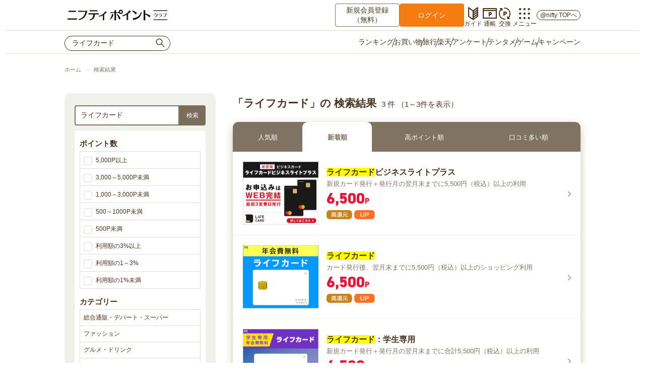

--- FILE ---
content_type: text/html; charset=utf-8
request_url: https://lifemedia.jp/service/asearch/all?utf8=%E2%9C%93&search%5Bfreeword%5D=%E3%83%A9%E3%82%A4%E3%83%95%E3%82%AB%E3%83%BC%E3%83%89&commit=%E6%A4%9C%E7%B4%A2&aorder=1
body_size: 39194
content:
<!DOCTYPE html>
<html lang="ja">
<head>
<meta charset="UTF-8">
<meta http-equiv="X-UA-Compatible" content="IE=Edge">
<meta name="viewport" content="initial-scale=1.0">

<meta http-equiv="Pragma" content="no-cache">
<meta http-equiv="Cache-Control" content="no-cache">
<meta http-equiv="Expires" content="Thu, 01 Dec 1994 16:00:00 GMT">

<meta name="robots" content="noindex,follow" />
<link rel="icon" href="/img/common/favicon.ico">
<link rel="apple-touch-icon-precomposed" href="/images/socialplugins-icon.png">
<script src="https://lifemedia.jp/lmassets/application-072e32cc958861a2928737f80b5d04194c9bf94b3899c42511832b6b077c1e8a.js" data-turbolinks-track="true"></script>

<meta name="csrf-param" content="authenticity_token" />
<meta name="csrf-token" content="e3hnXZYL-Y5YrXLD9M9Ew2wjBkF2yqz6FKhEa3McNEYTOQ-uARcb_wXTOgUgY0vRvcf551XjUsJRsHeAo7Tr-w" />

<link rel="stylesheet" href="/css/normalize.css">
<link rel="stylesheet" href="/css/style.css?20201209">
<!-- <link rel="stylesheet" href="/css/flexslider.css?20170613"> -->
<link rel="stylesheet" href="/css/colorbox.css">

<link rel="stylesheet" href="https://use.typekit.net/fjx3ski.css">
<!--<link rel="stylesheet" href="/css/dishes/dishes_pc.css?20210525"> -->
<link rel="stylesheet" href="https://lifemedia.jp/lmassets/dishes/dishes_pc-01746cb7f564e0074a3c25a6d68103135d3bf66111c81a224c88cbc7a014c0be.css" media="all" data-turbolinks-track="true" />






<script type="text/javascript" src="/js/excanvas.js"></script>
<script type="text/javascript" src="/js/radar.js"></script>
<script type="text/javascript" src="/js/highcharts.js"></script>
<title>検索結果｜ニフティポイントクラブ</title>

<!-- Start Visual Website Optimizer Asynchronous Code -->
<script type='text/javascript'>
var _vwo_code=(function(){
var account_id=121486,
settings_tolerance=2000,
library_tolerance=2500,
use_existing_jquery=false,
// DO NOT EDIT BELOW THIS LINE
f=false,d=document;return{use_existing_jquery:function(){return use_existing_jquery;},library_tolerance:function(){return library_tolerance;},finish:function(){if(!f){f=true;var a=d.getElementById('_vis_opt_path_hides');if(a)a.parentNode.removeChild(a);}},finished:function(){return f;},load:function(a){var b=d.createElement('script');b.src=a;b.type='text/javascript';b.innerText;b.onerror=function(){_vwo_code.finish();};d.getElementsByTagName('head')[0].appendChild(b);},init:function(){settings_timer=setTimeout('_vwo_code.finish()',settings_tolerance);var a=d.createElement('style'),b='body{opacity:0 !important;filter:alpha(opacity=0) !important;background:none !important;}',h=d.getElementsByTagName('head')[0];a.setAttribute('id','_vis_opt_path_hides');a.setAttribute('type','text/css');if(a.styleSheet)a.styleSheet.cssText=b;else a.appendChild(d.createTextNode(b));h.appendChild(a);this.load('//dev.visualwebsiteoptimizer.com/j.php?a='+account_id+'&u='+encodeURIComponent(d.URL)+'&r='+Math.random());return settings_timer;}};}());_vwo_settings_timer=_vwo_code.init();
</script>
<!-- End Visual Website Optimizer Asynchronous Code -->


<!-- Google Tag Manager -->
<script>(function(w,d,s,l,i){w[l]=w[l]||[];w[l].push({'gtm.start':
new Date().getTime(),event:'gtm.js'});var f=d.getElementsByTagName(s)[0],
j=d.createElement(s),dl=l!='dataLayer'?'&l='+l:'';j.async=true;j.src=
'https://www.googletagmanager.com/gtm.js?id='+i+dl;f.parentNode.insertBefore(j,f);
})(window,document,'script','dataLayer','GTM-T3F8C78');</script>
<!-- End Google Tag Manager -->
</head>

<body class="bd-other">

<div id="wrapper">
	<link rel="stylesheet" href="/css/object/p-advsearch_pc.css?20210526">

<header>
	<div id="header">
		<!-- GTM body配下 noscriptタグ -->
<!-- Google Tag Manager (noscript) -->
<noscript><iframe src="https://www.googletagmanager.com/ns.html?id=GTM-T3F8C78"
height="0" width="0" style="display:none;visibility:hidden"></iframe></noscript>
<!-- End Google Tag Manager (noscript) -->


<header class="pointClubHeader">
	<div class="pointClubHeader__top">
		<div class="headerInner">
			<div class="pointClubHeader__logo">
				<a href="/" data-no-turbolink="true"><img src="/img/common/logo_niftypointclub.svg" /></a>
			</div>

				<div class="pointClubHeader__login">
					<a class="pointClubHeader__btn is-signUp" href="/entry/1" data-no-turbolink="true">新規会員登録<br />（無料）</a>
					<a class="pointClubHeader__btn is-login" href="/login" data-no-turbolink="true">ログイン</a>
				</div>

			<ul class="pointClubHeader__menu">
				<li><a class="f-icon f-icon-beginner" href="/p/beginner" data-no-turbolink="true">ガイド</a></li>
				<li><a class="f-icon f-icon-pbook" href="/mypage/points" data-no-turbolink="true">通帳</a></li>
				<li><a class="f-icon f-icon-exchange" href="/exchange/" data-no-turbolink="true">交換</a></li>
				<li class="js-accordionButton pointClubHeader__myMenu" data-target="js-otherMenu">
					<span class="f-icon f-icon-dots9">メニュー</span>
					<div id="js-otherMenu" class="accordion">
						<div id="head__othermenu" class="dish mod-mt0 mod-pt1">
							<p class="mrg-dish fsize-s f-sub"><em>マイメニュー</em></p>
							<ul class="grid mod-wrap">
								<li class="grid__item mod-5col">
									<a href="/mypage/points" class="grid__item__inner" data-no-turbolink="true">
										<div class="item__unit"><span class="f-icon f-icon-pbook f-normal" style="font-size: 35px; line-height: 1"></span></div>
										<div class="item__unit"><span class="fsize-s f-normal">ポイント通帳</span></div>
									</a>
								</li>
								<li class="grid__item mod-5col">
									<a href="/exchange/" class="grid__item__inner" data-no-turbolink="true">
										<div class="item__unit"><span class="f-icon f-icon-exchange f-normal" style="font-size: 35px; line-height: 1"></span></div>
										<div class="item__unit"><span class="fsize-s f-normal">ポイント交換</span></div>
									</a>
								</li>
								<li class="grid__item mod-5col">
									<a href="/p/registration" class="grid__item__inner" data-no-turbolink="true">
										<div class="item__unit"><span class="f-icon f-icon-me f-normal" style="font-size: 35px; line-height: 1"></span></div>
										<div class="item__unit"><span class="fsize-s f-normal">登録情報</span></div>
									</a>
								</li>
								<li class="grid__item mod-5col">
									<a href="/member/bookmarklist" class="grid__item__inner" data-no-turbolink="true">
										<div class="item__unit"><span class="f-icon f-icon-fav f-normal" style="font-size: 35px; line-height: 1"></span></div>
										<div class="item__unit"><span class="fsize-s f-normal">マイショップ</span></div>
									</a>
								</li>
								<li class="grid__item mod-5col">
									<a href="/introduce/" class="grid__item__inner" data-no-turbolink="true">
										<div class="item__unit"><span class="f-icon f-icon-introduce f-normal" style="font-size: 35px; line-height: 1"></span></div>
										<div class="item__unit"><span class="fsize-s f-normal">友達紹介</span></div>
									</a>
								</li>
							</ul>
							<p class="mrg-dish fsize-s f-sub"><em>その他</em></p>
							<ul class="grid mod-wrap">
								<li class="grid__item mod-5col">
									<a href="/info/" class="grid__item__inner" data-no-turbolink="true">
										<div class="item__unit"><span class="f-icon f-icon-info f-normal" style="font-size: 35px; line-height: 1"></span></div>
										<div class="item__unit">
											<span class="fsize-s f-normal">お知らせ<br />キャンペーン</span>
										</div>
									</a>
								</li>
								<li class="grid__item mod-5col">
									<a href="/p/beginner" class="grid__item__inner" data-no-turbolink="true">
										<div class="item__unit"><span class="f-icon f-icon-beginner f-normal" style="font-size: 35px; line-height: 1"></span></div>
										<div class="item__unit"><span class="fsize-s f-normal">初心者ガイド</span></div>
									</a>
								</li>
								<li class="grid__item mod-5col">
									<a href="/questions/top" class="grid__item__inner" data-no-turbolink="true">
										<div class="item__unit"><span class="f-icon f-icon-q f-normal" style="font-size: 35px; line-height: 1"></span></div>
										<div class="item__unit">
											<span class="fsize-s f-normal">よくある質問<br />お問い合わせ</span>
										</div>
									</a>
								</li>
								<li class="grid__item mod-5col">
									<a href="/p/redirect_goiken" class="grid__item__inner" target="_blank">
										<div class="item__unit"><span class="f-icon f-icon-vote f-normal" style="font-size: 35px; line-height: 1"></span></div>
										<div class="item__unit"><span class="fsize-s f-normal">ご意見箱</span></div>
									</a>
								</li>
							</ul>
							
								<a href="/login" data-no-turbolink="true" class="bttn mod-lv2">ログイン</a>

						</div>
					</div>
				</li>
				<li><a class="pointClubHeader__topBtn" href="https://www.nifty.com/?utm_source=npc&utm_medium=referral&utm_campaign=npctop_pcheader" target="_blank">@nifty TOPへ</a></li>
			</ul>
		</div>
	</div>
	<div class="pointClubHeader__bottom">
		<div class="headerInner">

				<form class="pointClubHeader__search" action="/service/asearch/all" accept-charset="UTF-8" method="get">
					<input type="text" name="search[freeword]" id="js-poplink" value="ライフカード" class="" placeholder="ショップ・サービス名" />					<button><span class="f-icon f-icon-search"></span></button>			
</form>
			<nav class="pointClubHeader__nav">
				<ul>
					<li><a href="/service/" data-no-turbolink="true">ランキング</a></li>
					<li><a href="/shopping/" data-no-turbolink="true">お買い物</a></li>
					<li><a href="/service/asearch/allcampaign/123?from=header_gn" data-no-turbolink="true">旅行</a></li>
					<li><a href="/service/asearch/allcampaign/331?from=header_gn" data-no-turbolink="true">楽天</a></li>
					<li><a href="/enquete/" data-no-turbolink="true">アンケート</a></li>
					<li><a href="/enquete/enquete_tentame" data-no-turbolink="true">テンタメ</a></li>
					<li><a href="/game/" data-no-turbolink="true">ゲーム</a></li>
					<li><a href="/info/?disp=campaign" data-no-turbolink="true">キャンペーン</a></li>
				</ul>
			</nav>
		</div>
	</div>
</header>


		<!-- ★ -->
		

	</div>
<p class="topicpath">
	<a href="/" data-no-turbolink="true"><span class="icon-f-home">ホーム</span></a>
	<strong>検索結果</strong>
</p>
<!--/#header -->
</header>
<hr>
<div id="dishes">
	<div id="advsearch" class="cf">


		<div class="advsch-wrap1 dish mod-sub mod-pt">
			<form class="search" action="/service/asearch/all" accept-charset="UTF-8" method="get">

				<div class="advsch-form">
					<div class="advsch-form__keyw"><input type="text" name="search[freeword]" id="search_freeword" value="ライフカード" class="key-search" placeholder="キーワードで探す" /></div>
					<div class="advsch-form__btn"><input type="submit" name="commit" value="検索" class="btn-search" data-disable-with="検索" /></div>
					<div class="advsch-form__link"><a href="#">絞り込み</a></div>
					<script type="text/javascript">
						$(".advsch-form__link a").on("click", function() {
							$(this).next().slideToggle();
							$(this).toggleClass("active");
							$("#AdvsearchFilter").toggle();
						});
					</script>
				</div><!-- //.advsch-form -->
				
				<div class="advsch-filter" id="AdvsearchFilter">
					<div class="advsch-filter__arrow"></div>

					<h3>ポイント数</h3>
					<ul class="advsch-filter__point">
						<li><input type="checkbox" name="search[p5]" id="search_p5" value="p5" /><label for="search_p5">5,000P以上</label></li>
						<li><input type="checkbox" name="search[p4]" id="search_p4" value="p4" /><label for="search_p4">3,000～5,000P未満</label></li>
						<li><input type="checkbox" name="search[p3]" id="search_p3" value="p3" /><label for="search_p3">1,000～3,000P未満</label></li>
						<li><input type="checkbox" name="search[p2]" id="search_p2" value="p2" /><label for="search_p2">500～1000P未満</label></li>
						<li><input type="checkbox" name="search[p1]" id="search_p1" value="p1" /><label for="search_p1">500P未満</label></li>
						<li><input type="checkbox" name="search[p8]" id="search_p8" value="p8" /><label for="search_p8">利用額の3%以上</label></li>
						<li><input type="checkbox" name="search[p7]" id="search_p7" value="p7" /><label for="search_p7">利用額の1～3%</label></li>
						<li><input type="checkbox" name="search[p6]" id="search_p6" value="p6" /><label for="search_p6">利用額の1%未満</label></li>
					</ul>
					
					<h3>カテゴリー</h3>
					<div class="advsch-filter__category">
						<select id="search_category2_id" multiple="multiple" name="search[category2_id][]" size="5">
							<optgroup style="display:none;"></optgroup>
							<option value="11">総合通販・デパート・スーパー</option>
<option value="14">ファッション</option>
<option value="13">グルメ・ドリンク</option>
<option value="6">美容・コスメ</option>
<option value="10">健康・日用品</option>
<option value="24">ネット買取</option>
<option value="16">家電・パソコン・スマートフォン</option>
<option value="4">クレジットカード</option>
<option value="27">FX・証券・投資</option>
<option value="28">金融・銀行</option>
<option value="5">生活・暮らし</option>
<option value="12">ギフト・贈答品・フラワー</option>
<option value="22">学ぶ・働く</option>
<option value="21">オフィス・文具</option>
<option value="19">本・ゲーム・趣味・エンタメ</option>
<option value="20">旅行・チケット・クーポン</option>
<option value="25">Webサービス</option>
						</select>
					</div>

					<h3>獲得方法</h3>
					<div class="advsch-filter__action">
						<select id="search_acquisition" multiple="multiple" name="search[acquisition][]" size="5">
							<optgroup style="display:none;"></optgroup>
							<option value="13">インストール</option>
<option value="1">カード申し込み・発行</option>
<option value="2">サービス申し込み・利用</option>
<option value="3">会員登録</option>
<option value="4">見積もり</option>
<option value="5">口座開設</option>
<option value="6">査定</option>
<option value="7">資料請求・問い合わせ</option>
<option value="8">商品購入</option>
<option value="10">投稿・アンケート回答</option>
<option value="9">来店・面談</option>
						</select>
					</div>

					<h3>その他</h3>
					<ul class="advsch-filter__icon">

							<li class="search_icon_28"><input type="checkbox" name="search[icon][]" id="search_icon_28" value="28" />
							<label for="search_icon_28"><img alt="リピートOK" src="https://lifemedia.jp/npc-img/common/ico_repeat.png" /></label></li>

							<li class="search_icon_13"><input type="checkbox" name="search[icon][]" id="search_icon_13" value="13" />
							<label for="search_icon_13"><img alt="無料" src="https://lifemedia.jp/npc-img/common/ico_free.png" /></label></li>

							<li class="search_icon_11"><input type="checkbox" name="search[icon][]" id="search_icon_11" value="11" />
							<label for="search_icon_11"><img alt="送料無料" src="https://lifemedia.jp/npc-img/common/ico_sfree.png" /></label></li>

							<li class="search_icon_35"><input type="checkbox" name="search[icon][]" id="search_icon_35" value="35" />
							<label for="search_icon_35"><img alt="スマホ限定" src="https://lifemedia.jp/npc-img/common/ico_smp.png" /></label></li>

							<li class="search_icon_36"><input type="checkbox" name="search[icon][]" id="search_icon_36" value="36" />
							<label for="search_icon_36"><img alt="PC限定" src="https://lifemedia.jp/npc-img/common/ico_pc.png" /></label></li>

							<li class="search_icon_23"><input type="checkbox" name="search[icon][]" id="search_icon_23" value="23" />
							<label for="search_icon_23"><img alt="短期承認" src="https://lifemedia.jp/npc-img/common/ico_soku.png" /></label></li>

							<li class="search_icon_37"><input type="checkbox" name="search[icon][]" id="search_icon_37" value="37" />
							<label for="search_icon_37"><img alt="ニフ限定UP" src="https://lifemedia.jp/npc-img/common/ico_nif30per.png" /></label></li>

							<li class="search_icon_21"><input type="checkbox" name="search[icon][]" id="search_icon_21" value="21" />
							<label for="search_icon_21"><img alt="UP" src="https://lifemedia.jp/npc-img/common/ico_up.png" /></label></li>

							<li class="search_icon_19"><input type="checkbox" name="search[icon][]" id="search_icon_19" value="19" />
							<label for="search_icon_19"><img alt="高還元" src="https://lifemedia.jp/npc-img/common/ico_restore.png" /></label></li>

							<li class="search_icon_26"><input type="checkbox" name="search[icon][]" id="search_icon_26" value="26" />
							<label for="search_icon_26"><img alt="アンケートUP" src="https://lifemedia.jp/npc-img/common/ico_enqueteup.png" /></label></li>

							<li class="search_icon_34"><input type="checkbox" name="search[icon][]" id="search_icon_34" value="34" />
							<label for="search_icon_34"><img alt="ダウン報酬" src="https://lifemedia.jp/npc-img/common/ico_down.png" /></label></li>

							<li class="search_icon_5"><input type="checkbox" name="search[icon][]" id="search_icon_5" value="5" />
							<label for="search_icon_5"><img alt="100％" src="https://lifemedia.jp/npc-img/common/ico_100per.png" /></label></li>

							<li class="search_icon_7"><input type="checkbox" name="search[icon][]" id="search_icon_7" value="7" />
							<label for="search_icon_7"><img alt="80％" src="https://lifemedia.jp/npc-img/common/ico_80per.png" /></label></li>

							<li class="search_icon_9"><input type="checkbox" name="search[icon][]" id="search_icon_9" value="9" />
							<label for="search_icon_9"><img alt="70％" src="https://lifemedia.jp/npc-img/common/ico_70per.png" /></label></li>

							<li class="search_icon_3"><input type="checkbox" name="search[icon][]" id="search_icon_3" value="3" />
							<label for="search_icon_3"><img alt="100％以上" src="https://lifemedia.jp/npc-img/common/ico_ov100per.png" /></label></li>

							<li class="search_icon_27"><input type="checkbox" name="search[icon][]" id="search_icon_27" value="27" />
							<label for="search_icon_27"><img alt="90％" src="https://lifemedia.jp/npc-img/common/ico_90per.png" /></label></li>

							<li class="search_icon_25"><input type="checkbox" name="search[icon][]" id="search_icon_25" value="25" />
							<label for="search_icon_25"><img alt="プレゼント" src="https://lifemedia.jp/npc-img/common/ico_present.png" /></label></li>
					</ul>

					<div class="advsch-filter__btn">
						<div class="btn_search"><input type="submit" name="commit" value="検索する"></div>
						<div class="btn_clear"><input type="button" value="全クリア" onClick="clearFormAll()"></div>
					</div>
				</div><!-- ./advsch-filter -->


</form>		</div><!-- /.advsch-wrap1 -->


		<div class="advsch-wrap2">

				<div class="advsch-title">
					<h1>
						「ライフカード」の					検索結果</h1><span>3 件
						（1～3件を表示）
					</span>
				</div>		
			
				<div class="dish">

					<div class="dish__tabs">
						<ul class="dish__tabs__inner mod-w100 fsize-s">
									<li class="dish__tab"><a href=https://lifemedia.jp/service/asearch/all?utf8=%E2%9C%93&amp;search%5Bfreeword%5D=%E3%83%A9%E3%82%A4%E3%83%95%E3%82%AB%E3%83%BC%E3%83%89&amp;commit=%E6%A4%9C%E7%B4%A2&amp;aorder=0>人気順</a></li>
									<li class="dish__tab is-selected">新着順</li>
									<li class="dish__tab"><a href=https://lifemedia.jp/service/asearch/all?utf8=%E2%9C%93&amp;search%5Bfreeword%5D=%E3%83%A9%E3%82%A4%E3%83%95%E3%82%AB%E3%83%BC%E3%83%89&amp;commit=%E6%A4%9C%E7%B4%A2&amp;aorder=3>高ポイント順</a></li>
									<li class="dish__tab"><a href=https://lifemedia.jp/service/asearch/all?utf8=%E2%9C%93&amp;search%5Bfreeword%5D=%E3%83%A9%E3%82%A4%E3%83%95%E3%82%AB%E3%83%BC%E3%83%89&amp;commit=%E6%A4%9C%E7%B4%A2&amp;aorder=4>口コミ多い順</a></li>
						</ul>
					</div><!--/.advsch-sort -->


					<ul class="stack advsch-anken">
						






		
		
		

			

						<li class="stack__item">
							<a class="stack__item__inner mod-link" data-no-turbolink="true" href="/service/detail/0001007122F0" onClick="ga('send', 'event', '22F0','click_detail', '/22F0/allsearch/https://image.j-a-net.jp/42166/1068155/');">
								<ul class="item__columns">
									<li class="item__column txt-c" style="width:150px;">
							<div class="item__image mod-6x5">
								<div class="item__image__inner">
											<img alt="" class="lazyload" data-src="https://image.j-a-net.jp/42166/1068159/" src="https://lifemedia.jp/img/ankenbnr/_transparent.png" />										</div></div>
									</li>
									<li class="item__column">
										<p class="item__unit mod-name"><em class="fsize-mplus">ライフカードビジネスライトプラス</em></p>
										<p class="item__unit mod-sub">新規カード発行＋発行月の翌月末までに5,500円（税込）以上の利用</p>
										<!--
											<p class="item__unit"><span class="f-sub fsize-ss" style="margin-right:5px;"><s>3,400P</s></span></p>
										-->

											

											<p class="item__unit mrg-dishx1_2">
												<span style="color:#e13;"><em></em></span><span class="f-point"><span style="font-size:200%;">6,500</span>P</span>
											</p>

										<p class="item__unit campicons">		<span class="icon-19"><img src="https://lifemedia.jp/npc-img/common/ico_restore.png" /></span>
		<span class="icon-21"><img src="https://lifemedia.jp/npc-img/common/ico_up.png" /></span>
</p>
									</li>
								</ul>
							</a>
						</li>
						






		
		
		

			

						<li class="stack__item">
							<a class="stack__item__inner mod-link" data-no-turbolink="true" href="/service/detail/0000014722F0" onClick="ga('send', 'event', '22F0','click_detail', '/22F0/allsearch/https://image.j-a-net.jp/42166/1052078/');">
								<ul class="item__columns">
									<li class="item__column txt-c" style="width:150px;">
							<div class="item__image mod-6x5">
								<div class="item__image__inner">
											<img alt="" class="lazyload" data-src="https://image.j-a-net.jp/42166/1052081/" src="https://lifemedia.jp/img/ankenbnr/_transparent.png" />										</div></div>
									</li>
									<li class="item__column">
										<p class="item__unit mod-name"><em class="fsize-mplus">ライフカード</em></p>
										<p class="item__unit mod-sub">カード発行後、翌月末までに5,500円（税込）以上のショッピング利用</p>
										<!--
											<p class="item__unit"><span class="f-sub fsize-ss" style="margin-right:5px;"><s>3,400P</s></span></p>
										-->

											

											<p class="item__unit mrg-dishx1_2">
												<span style="color:#e13;"><em></em></span><span class="f-point"><span style="font-size:200%;">6,500</span>P</span>
											</p>

										<p class="item__unit campicons">		<span class="icon-19"><img src="https://lifemedia.jp/npc-img/common/ico_restore.png" /></span>
		<span class="icon-21"><img src="https://lifemedia.jp/npc-img/common/ico_up.png" /></span>
</p>
									</li>
								</ul>
							</a>
						</li>
						






		
		
		

			

						<li class="stack__item">
							<a class="stack__item__inner mod-link" data-no-turbolink="true" href="/service/detail/0001052022F0" onClick="ga('send', 'event', '22F0','click_detail', '/22F0/allsearch/https://image.j-a-net.jp/42166/1052085/');">
								<ul class="item__columns">
									<li class="item__column txt-c" style="width:150px;">
							<div class="item__image mod-6x5">
								<div class="item__image__inner">
											<img alt="" class="lazyload" data-src="https://image.j-a-net.jp/42166/1052088/" src="https://lifemedia.jp/img/ankenbnr/_transparent.png" />										</div></div>
									</li>
									<li class="item__column">
										<p class="item__unit mod-name"><em class="fsize-mplus">ライフカード：学生専用</em></p>
										<p class="item__unit mod-sub">新規カード発行＋発行月の翌月末までに合計5,500円（税込）以上の利用</p>
										<!--
											<p class="item__unit"><span class="f-sub fsize-ss" style="margin-right:5px;"><s>3,400P</s></span></p>
										-->

											

											<p class="item__unit mrg-dishx1_2">
												<span style="color:#e13;"><em></em></span><span class="f-point"><span style="font-size:200%;">6,500</span>P</span>
											</p>

										<p class="item__unit campicons">		<span class="icon-19"><img src="https://lifemedia.jp/npc-img/common/ico_restore.png" /></span>
		<span class="icon-21"><img src="https://lifemedia.jp/npc-img/common/ico_up.png" /></span>
</p>
									</li>
								</ul>
							</a>
						</li>
					</ul>
				</div><!-- /.dish -->
			
				<script type="text/javascript">
					$(document).ready(function (){
						var keyword = $("#search_freeword").val();
						if (keyword != "") {
							$(".advsch-anken").highlight(keyword);
						}
					});
				</script>


				<div class="advsch-paging" data-no-turbolink="true">
						<div class="advsch-paging__back"></div>
						<div class="advsch-paging__next"></div>

					<div class="advsch-paging__page">
						1～3件<br>
						（全 3 件）
					</div>
				</div><!-- /.advsch-paging -->

		</div><!-- /.advsch-wrap2 -->

	</div><!--/#advsearch -->
</div><!--/#dished -->

<script src="https://lifemedia.jp/js/excanvas.js"></script>
<script src="https://lifemedia.jp/js/radar.js"></script>
<script src="https://lifemedia.jp/js/highcharts.js"></script>
<script src="https://lifemedia.jp/js/jquery.highlight-5.closure.js"></script>


<footer>
<div id="footer">




	<div class="foot-inner">
		
	</div>

<div class="bg-base">
	<div style="width:1024px; margin: 0 auto;">
		<div class="dish mod-ground mod-pt1 mod-pb fsize-s">
			<ul class="item__columns mrg-dish">
				<li class="item__column" style="vertical-align:top;">
					<ul>
						<li class="mrg-dishx1_2"><a href="/" data-no-turbolink="true"><span class="f-normal">ホーム</span></a></li>
						<li class="mrg-dishx1_2"><a href="/service/" data-no-turbolink="true"><span class="f-normal">ランキング</span></a></li>
						<li class="mrg-dishx1_2"><a href="/shopping/" data-no-turbolink="true"><span class="f-normal">お買い物</span></a></li>
						<li class="mrg-dishx1_2"><a href="/service/asearch/allcampaign/123" data-no-turbolink="true"><span class="f-normal">旅行</span></a></li>
						<li class="mrg-dishx1_2"><a href="/service/asearch/allcampaign/331" data-no-turbolink="true"><span class="f-normal">楽天サービス</span></a></li>
					</ul>
				</li>
				<li class="item__column" style="vertical-align:top;">
					<ul>
						<li class="mrg-dishx1_2"><a href="/enquete/" data-no-turbolink="true"><span class="f-normal">アンケート</span></a></li>
						<li class="mrg-dishx1_2"><a href="/enquete/enquete_tentame" data-no-turbolink="true"><span class="f-normal">テンタメ</span></a></li>
						<li class="mrg-dishx1_2"><a href="/game/" data-no-turbolink="true"><span class="f-normal">ゲーム</span></a></li>
						<li class="mrg-dishx1_2"><a href="/introduce/" data-no-turbolink="true"><span class="f-normal">お友達紹介</span></a></li>
					</ul>
				</li>
				<li class="item__column" style="vertical-align:top;">
					<ul>
						<li class="mrg-dishx1_2"><a href="/mypage/points" data-no-turbolink="true"><span class="f-normal">ポイント通帳</span></a></li>
						<li class="mrg-dishx1_2"><a href="/exchange/" data-no-turbolink="true"><span class="f-normal">ポイント交換</span></a></li>
						<li class="mrg-dishx1_2"><a href="/p/registration" data-no-turbolink="true"><span class="f-normal">登録情報</span></a></li>
						<li class="mrg-dishx1_2"><a href="/info/" data-no-turbolink="true"><span class="f-normal">お知らせ</span></a></li>
					</ul>
				</li>
				<li class="item__column" style="vertical-align:top;">
					<ul>
						<li class="mrg-dishx1_2"><a href="/p/beginner" data-no-turbolink="true"><span class="f-normal">初心者ガイド</span></a></li>
						<li class="mrg-dishx1_2"><a href="/p/redirect_goiken" target="_blank"><span class="f-normal">ご意見箱</span></a></li>
						<li class="mrg-dishx1_2"><a href="/questions/top" data-no-turbolink="true"><span class="f-normal">よくある質問・<br>お問い合わせ</span></a></li>
												<li class="mrg-dishx1_2"><a href="/p/anshin" data-no-turbolink="true"><span class="f-normal">ポイント安心制度</span></a></li>
					</ul>
				</li>
				<li class="item__column" style="vertical-align:top;">
					<ul>
						<li class="mrg-dishx1_2"><a href="/p/prohibit" data-no-turbolink="true"><span class="f-normal">不正行為への取り組み</span></a></li>
						<li class="mrg-dishx1_2"><a href="/p/privacy" data-no-turbolink="true"><span class="f-normal">個人情報保護への取り組み</span></a></li>
						<li class="mrg-dishx1_2"><a href="/p/kiyaku" data-no-turbolink="true"><span class="f-normal">メンバー規約</span></a></li>
						<li class="mrg-dishx1_2"><a target="_blank" href="https://www.nifty.co.jp/company/"><span class="f-normal">会社情報</span></a></li>
						<li class="mrg-dishx1_2"><a target="_blank" href="https://www.nifty.com/policy/website.htm"><span class="f-normal">ウェブサイト利用ガイドライン</span></a></li>
					</ul>
				</li>
				<li class="item__column" style="vertical-align:top; width:300px;">
					<ul class="grid mod-wrap mod-basic">
						<li class="grid__item mod-2col txt-c">
							<a href="https://www.instagram.com/niftypoint_club/" target="_blank" class="grid__item__inner">
								<div class="dish mod-sub mod-pt mod-mt0">
									<div class="item__image mod-1x1" style="width:55px; height:55px; margin:0 auto;"><div class="item__image__inner" style="background:none;"><img class="lazyload" src="/img/common/_transparent.png" data-src="/img/common/icon_insta_eru.png" alt="えるアイコン" style="border-radius:27.5px;"></div></div>
									<p class="item__unit f-number f-normal"><span class="fsize-ss">@niftypoint_club</span></p>
									<p class="item__unit"><span class="f-circle fsize-ss">フォローする</span></p>
									<p class="item__unit"><span class="f-icon f-icon-instagram fsize-l f-sub"></span></p>
								</div>
							</a>
						</li>
						<li class="grid__item mod-2col txt-c">
							<a href="https://twitter.com/niftypoint_club" target="_blank" class="grid__item__inner">
								<div class="dish mod-sub mod-pt mod-mt0">
									<div class="item__image mod-1x1" style="width:55px; height:55px; margin:0 auto;"><div class="item__image__inner" style="background:none;"><img class="lazyload" src="/img/common/_transparent.png" data-src="/img/common/icon_twitter_meru.png" alt="めるアイコン" style="border-radius:27.5px;"></div></div>
									<p class="item__unit f-number f-normal"><span class="fsize-ss">@niftypoint_club</span></p>
									<p class="item__unit"><span class="f-circle fsize-ss">フォローする</span></p>
									<p class="item__unit"><span class="f-icon f-icon-twitter fsize-l f-sub"></span></p>
								</div>
							</a>
						</li>
					</ul>
				</li>
			</ul>
			<hr class="dish__divider">
			<ul class="item__columns mrg-dish">
				<li class="item__column f-link__wrap"><a href="/switching?dt=9" data-no-turbolink="true"><span class="f-normal f-link">スマートフォン版を見る</span></a></li>
				<li class="item__column txt-r f-number f-sub">
					
					&copy;NIFTY Corporation
				</li>
			</ul>
		</div>
	</div>
</div>


</div>
<!--/#footer -->
</footer>

<script src="/js/jquery.colorbox.js" type="text/javascript" charset="utf-8"></script>
<script src="/js/slick.min.js" type="text/javascript" charset="utf-8"></script>
<script src="/js/footer_randum.js?20180615"></script>
<script async src="/js/lazysizes.min.js"></script>

<script type="text/javascript">
/* <![CDATA[ */
jQuery(document).ready(function(){
	$.colorbox.remove();
    if(navigator.userAgent.indexOf('iPhone') > 0 || navigator.userAgent.indexOf('iPod') > 0 || navigator.userAgent.indexOf('Android 5') > 0){
		$(".iframe").colorbox({width:"100%", height:"70%",maxHeight:"70%",scrolling:true, iframe:true,top:true,reposition:false});
    }
    else if(navigator.userAgent.indexOf('Android 2') >0 || navigator.userAgent.indexOf('Android 3') >0){
	}
	else{
		$(".iframe").colorbox({width:"70%", height:"70%",scrolling:true, iframe:true});
	}
});
/* ]]> */
 $(function(){
    $('.randum-bnr-list')
    .animate({
  opacity: 1
}, 500 ).delay(500);
});
</script>


<script type="text/javascript">
function niftydirectLogin(redirect_url) {
	login_url = 'https://lifemedia.jp/login/twostep/nifty?nifty_url='
	//console.log(redirect_url);
	encoded_redirect_url = escape(redirect_url);
	//console.log(encoded_redirect_url);
	encoded_redirect_url = escape(encoded_redirect_url);
	//console.log(encoded_redirect_url);
	window.location.href = login_url+encoded_redirect_url;
}
</script>


<script>
jQuery(document).ready(function() {
    // 自ドメインを登録
    var ownDomain = ["lifemedia.jp", "dab.ne.jp", "imi.ne.jp", "lifemedia.co.jp", "imi.jp"]
    // aタグの中身を分解
    var aTags = [].slice.call(document.getElementsByTagName('a'));
    
    // 未対応であるIEを除外するため、ブラウザの種別を洗う
    var userAgent = window.navigator.userAgent.toLowerCase();
    var isIE = (~userAgent.indexOf('msie'));

    //IEは弾く
    if (!isIE) {
        aTags.forEach(function (el) {
        if (el.target === '_blank') {
            // 自ドメインで無い場合は以下の処理を行う
            if (!~ownDomain.indexOf(el.host)){
            var rels = el.rel.split(' ');
                // noopenerの付与
                if (!~rels.indexOf('noopener')) {
                rels.push('noopener');
                el.setAttribute('rel', rels.join(' ').trim());
                }
                // noreferrerの付与
                if (!~rels.indexOf('noreferrer')) {
                rels.push('noreferrer');
                el.setAttribute('rel', rels.join(' ').trim());
                }
            }
        }
        });
    }
});
</script>



<script src="/js/btn_scroll.js?20170508" type="text/javascript" charset="utf-8"></script>
<script src="/js/winopen.js" type="text/javascript" charset="utf-8"></script>
<script src="/js/personal_pc.js?20180208" type="text/javascript" charset="utf-8"></script>

<script>
/* <![CDATA[ */
		var poplink3 = {
			deviceType              : 'pc022',
			searchCount             : 5,
			suggestCount            : 10,
			target                  : "#js-poplink",
			uid                     : "f2b553a39559ff752f6b978eaedfb138q",
			useGATracking           : true,
			displayItemSummary      : false,
			userStyleSheet          : '/css/dishes/c-poplink_pc.css?0707',
			displaySearchHeader     : false
		};
	(function () {
		var s = document.createElement("script");
		s.charset = "utf-8";
		s.src     = "//poplink-f.probo.biz/pl3/poplink3.js";
		document
			.getElementsByTagName("head")[0]
			.appendChild(s);
	})();

	$(document).on("mouseover", ".poplink_search", (function () {
		$(".poplink_search")
			.children('.item')
			.children('a')
			.attr('data-no-turbolink', 'true');
	}));
/* ]]> */
</script>
<script>
/* <![CDATA[ */
	var $footslideshow = $('.footer-area02');
	var $footslide = $('.footer-list');

	function footrandomize(selector){
	  $footslideshow.find(selector).sort(function(){
		return Math.round(Math.random()) - 0.5;
	  }).detach().appendTo($footslideshow);
	}

	$(function() {
	  footrandomize('.footer-list');
		$('.footer-area02').slick({
			  infinite: true,
			  slidesToShow: 6,
			  slidesToScroll: 6,
			  autoplay:true,
			  autoplaySpeed:5000,
			  dots:true
		});
	});
	$(function(){
		$('.footer-area02').animate({
			opacity: 1
		}, 500 );
	});


// カルーセル
jQuery(document).ready(function() {
	if ($('.grid.mod-nowrap').length) {
		$('.grid.mod-nowrap').each(function() {
			var grid = $(this);
			var dish = grid.closest('.dish');
			var item = grid.find('.grid__item').first();
			var dishWidth = dish.width();
			var gridWidth = grid.innerWidth();
			var itemWidth = item.width();
			var itemOwidth = item.outerWidth(true);
			var col = Math.floor(grid.innerWidth() / itemOwidth);
			var len = grid.find('.grid__item').length;
			if (len <= col) return true;
			var side = (gridWidth - dishWidth)/2;
			var gap = itemOwidth - itemWidth;
			var inc = itemOwidth * col;
			var maxPage = Math.ceil(len / col);
			var first = side + itemOwidth*col - (gridWidth - itemOwidth * col + gap)/2;
			var last = side + itemOwidth*(len-1) + itemWidth + side - gridWidth;
			var outer = grid.wrap('<div class="grid__outer" data-page="1" data-max-page="' + maxPage + '" data-first="' + first + '" data-inc="' + inc + '" data-last="' + last + '"></div>');
			outer.after('<div class="grid__slider mod-prev"></div><div class="grid__slider mod-next"></div>');
			scroll(grid, 1);
		});
		$('.grid__slider.mod-prev').on('click', function(){
			var page = $(this).closest('.grid__outer').data('page');
			scroll($(this), page-1);
		});
		$('.grid__slider.mod-next').on('click', function(){
			var page = $(this).closest('.grid__outer').data('page');
			scroll($(this), page+1);
		});
	}
});
function scroll(obj, page) {
	var outer = obj.closest('.grid__outer');
	var max = outer.data('max-page');
	var item = outer.find('.grid__item').first();
	if (page < 1) page = 1;
	if (page > max) page = max;
	outer.data('page', page);
	if (page == max) {
		var x = -outer.data('last');
		item.css('margin-left', x + 'px');
		outer.find('.grid__slider.mod-prev').show();
		outer.find('.grid__slider.mod-next').hide();
	} else if (page == 1) {
		item.css('margin-left',0);
		outer.find('.grid__slider.mod-prev').hide();
		outer.find('.grid__slider.mod-next').show();
	} else {
		var x = -outer.data('first')-outer.data('inc')*(page-2);
		item.css('margin-left', x + 'px')
		outer.find('.grid__slider.mod-prev').show();
		outer.find('.grid__slider.mod-next').show();
	}
}

jQuery(document).ready(function() {
	// コピーボタン
	$('.js-copyButton').on('click', function() {
		target = $(this).data('target');
		copied = copyCode(target);
		if (copied) {
			$(this).next().blur();
			$(this).stop().addClass('is-copied');
			$(this).delay(1500).queue(function() {
				$(this).removeClass('is-copied').dequeue();
			});
		}
	});
});

function copyCode(id) {
	//要素の取得
	var element = document.getElementById(id);
	//rangeオブジェクトの作成
	var range = document.createRange();
	//取得した要素の内側を範囲とする
	range.selectNodeContents(element);
	//範囲を選択状態にする
	window.getSelection().removeAllRanges();
	window.getSelection().addRange(range);
	var copied = document.execCommand('copy');
	return copied;
}

// アコーディオン
$(document).ready(function(){
	$('.js-accordionButton').on('click', function() {
		var target = $(this).data('target');
		$('#'+target).toggleClass('is-opened');
		$(this).find('.js-accordionButtonIcon').toggleClass('mod-r180');
		//return false;
	});
});

$(document).on('click', function (e) {
	if (!$(e.target).closest(".js-accordionButton").length) {
		$('#js-otherMenu').removeClass("is-opened");
	}
});

/* ]]> */
</script>




</div>

</body>
</html>

--- FILE ---
content_type: text/css
request_url: https://lifemedia.jp/css/object/p-advsearch_pc.css?20210526
body_size: 1177
content:
#advsearch{width:1024px;margin:0 auto}#advsearch *{-webkit-box-sizing:border-box;box-sizing:border-box}#advsearch .campicons img{height:18px;margin-top:4px}#advsearch .campbanner{width:120px}#advsearch .campbanner img{max-width:120px}#advsearch .highlight{background-color:yellow}#advsearch input,#advsearch button,#advsearch textarea,#advsearch select{margin:0;padding:0;background:none;border:none;border-radius:0;outline:none;-webkit-appearance:none;-moz-appearance:none;appearance:none}#advsearch .advsch-wrap1{overflow:hidden;width:300px;float:left;margin-bottom:20px}#advsearch .advsch-wrap2{width:690px;float:right;margin-bottom:20px}#advsearch .advsch-title h1{margin:30px 10px 0 0;display:inline-block;line-height:1.3;font-size:1.4em}#advsearch .advsch-title span{display:inline-block;white-space:nowrap}#advsearch .advsch-form{overflow:hidden}#advsearch .advsch-form .advsch-form__keyw{float:left;width:80%}#advsearch .advsch-form .advsch-form__keyw input[type=text]{width:100%;height:40px;vertical-align:middle;background:#fff;border:2px solid rgba(50,30,5,0.62);line-height:1.1;font-size:14px;padding:0 10px;border-radius:4px 0 0 4px;color:rgba(50,30,5,0.9)}#advsearch .advsch-form .advsch-form__btn{width:20%;float:left}#advsearch .advsch-form .advsch-form__btn input[type=submit]{width:100%;height:40px;border-radius:0 4px 4px 0;background:rgba(50,30,5,0.62);vertical-align:middle;color:#fff;font-size:12px}#advsearch .advsch-form .advsch-form__link{display:none}#advsearch .advsch-cond{width:100%;margin-top:10px;font-size:0.8em;line-height:1.5}#advsearch .advsch-cond span{display:inline-block;border:1px solid rgba(50,30,5,0.15);padding:5px;margin:5px 5px 0 0;border-radius:4px;font-size:0.8em}#advsearch .advsch-filter{margin-top:10px;padding:0 10px 10px 10px;background:#fff;border-radius:4px;position:relative}#advsearch .advsch-filter .advsch-filter__arrow{display:none}#advsearch .advsch-filter h3{padding:15px 0 5px 0;margin:0;font-size:1.0em;font-weight:bold}#advsearch .advsch-filter ul.advsch-filter__point{display:-webkit-box;display:-ms-flexbox;display:flex;-ms-flex-wrap:wrap;flex-wrap:wrap;border-bottom:1px solid rgba(50,30,5,0.15);border-right:1px solid rgba(50,30,5,0.15)}#advsearch .advsch-filter ul.advsch-filter__point li{width:100%;margin:0;padding:7px;border-top:1px solid rgba(50,30,5,0.15);border-left:1px solid rgba(50,30,5,0.15);font-size:14px}#advsearch .advsch-filter ul.advsch-filter__icon{display:-webkit-box;display:-ms-flexbox;display:flex;-ms-flex-wrap:wrap;flex-wrap:wrap;border-top:1px solid rgba(50,30,5,0.15);border-left:1px solid rgba(50,30,5,0.15)}#advsearch .advsch-filter ul.advsch-filter__icon li{width:50%;margin:0;padding:7px;border-right:1px solid rgba(50,30,5,0.15);border-bottom:1px solid rgba(50,30,5,0.15);font-size:14px}#advsearch .advsch-filter ul.advsch-filter__icon li img{height:18px}#advsearch .advsch-filter ul.advsch-filter__icon li.search_icon_3,#advsearch .advsch-filter ul.advsch-filter__icon li.search_icon_5,#advsearch .advsch-filter ul.advsch-filter__icon li.search_icon_27,#advsearch .advsch-filter ul.advsch-filter__icon li.search_icon_7,#advsearch .advsch-filter ul.advsch-filter__icon li.search_icon_9{display:none}#advsearch .advsch-filter ul.advsch-filter__icon li.search_icon_25,#advsearch .advsch-filter ul.advsch-filter__icon li.search_icon_26{display:none}#advsearch .advsch-filter input[type=checkbox]{display:none;position:relative}#advsearch .advsch-filter input[type=checkbox]:checked+label::after{content:"";display:block;position:absolute;top:-5px;left:5px;width:7px;height:14px;-webkit-transform:rotate(40deg);transform:rotate(40deg);border-bottom:3px solid #f60;border-right:3px solid #f60}#advsearch .advsch-filter label{padding-left:24px;position:relative;font-size:12px}#advsearch .advsch-filter label::before{content:"";display:block;position:absolute;top:0;left:0;width:15px;height:15px;border:1px solid rgba(50,30,5,0.15);border-radius:4px}#advsearch .advsch-filter select{width:100%;border-top:1px solid rgba(50,30,5,0.15);border-left:1px solid rgba(50,30,5,0.15);border-right:1px solid rgba(50,30,5,0.15)}#advsearch .advsch-filter select option{border-bottom:1px solid rgba(50,30,5,0.15);padding:7px;font-size:12px}#advsearch .advsch-filter .advsch-filter__btn{overflow:hidden;margin-top:15px}#advsearch .advsch-filter .advsch-filter__btn .btn_search{width:70%;float:left;padding-right:5px}#advsearch .advsch-filter .advsch-filter__btn .btn_search input[type=submit]{width:100%;height:40px;border-radius:4px;background:rgba(50,30,5,0.62);vertical-align:middle;color:#fff;font-size:12px}#advsearch .advsch-filter .advsch-filter__btn .btn_clear{width:30%;float:right;padding-left:5px}#advsearch .advsch-filter .advsch-filter__btn .btn_clear input[type=button]{width:100%;height:40px;border-radius:4px;background:#fff;border:1px solid rgba(50,30,5,0.62);vertical-align:middle;color:rgba(50,30,5,0.9);font-size:12px}#advsearch .advsch-noitem{background:#fff;margin:40px 10px 40px 10px}#advsearch .advsch-noitem .advsch-noitem__tit{font-weight:bold;text-align:center}#advsearch .advsch-noitem .advsch-noitem__mess{margin-top:20px;text-align:center}#advsearch .advsch-noitem .advsch-noitem__btn{margin-top:10px}#advsearch .advsch-noitem .advsch-noitem__btn a{display:block;width:70%;margin:0 auto;max-width:300px;border-radius:4px;background:rgba(50,30,5,0.9);padding:13px;color:#fff;font-size:12px;text-align:center}#advsearch .advsch-sort{margin-top:20px}#advsearch .advsch-sort ul{display:-webkit-box;display:-ms-flexbox;display:flex}#advsearch .advsch-sort ul li{width:33.3%}#advsearch .advsch-sort ul li a,#advsearch .advsch-sort ul li em{padding:10px 0;display:block;text-align:center;font-size:11px}#advsearch .advsch-sort ul li em{border-bottom:2px solid #f60;color:#f60}#advsearch .advsch-paging{overflow:hidden;margin:15px 10px;position:relative}#advsearch .advsch-paging .advsch-paging__next{width:60px;position:absolute;top:0;right:0}#advsearch .advsch-paging .advsch-paging__back{width:60px;position:absolute;top:0;left:0}#advsearch .advsch-paging .advsch-paging__page{width:100%;height:60px;text-align:center;color:#999;font-size:0.9em;padding:20px 0}#advsearch .advsch-paging .advsch-paging__page br{display:none}#advsearch .advsch-paging a{display:block;background:rgba(50,30,5,0.62);padding:15px;border-radius:4px;text-align:center;font-size:12px;color:#fff}


--- FILE ---
content_type: text/css
request_url: https://lifemedia.jp/css/dishes/c-poplink_pc.css?0707
body_size: 362
content:
#wrapper .poplink .poplink_suggest{width:300px;padding:6px 0;color:rgba(50,30,5,0.9);border:1px solid rgba(50,30,5,0.4);border-radius:6px}#wrapper .poplink .highlighted,#wrapper .poplink .hovered{color:rgba(50,30,5,0.9);background:rgba(119,119,70,0.1)}#wrapper .poplink .word{font-size:15px;padding:6px 24px;cursor:pointer}#wrapper .poplink .poplink_search{width:400px;color:rgba(50,30,5,0.9);border:1px solid rgba(50,30,5,0.4);border-radius:6px}#wrapper .poplink .item{padding:0}#wrapper .poplink .item>a{display:table;width:100%;table-layout:fixed}#wrapper .poplink .item:not(:first-child){border-top:1px solid rgba(119,119,70,0.1)}#wrapper .poplink .item_left,#wrapper .poplink .item_right{display:table-cell;vertical-align:middle;float:none;padding:12px}#wrapper .poplink .item_left{width:100px;padding-right:0}#wrapper .poplink .item_right{width:260px}#wrapper .poplink .image_box{height:auto}#wrapper .poplink .image_box>img{max-width:auto}#wrapper .poplink .title{margin:0;font-size:15px !important;line-height:19px;color:rgba(50,30,5,0.9);font-weight:400}#wrapper .poplink .any1{display:none;margin:4px 0 0;color:#E13;font-weight:700;font-family:'din-2014', sans-serif;font-size:19px !important;line-height:23px}#wrapper .poplink .any2{margin:4px 0 0;color:rgba(50,30,5,0.62);font-size:11px !important;line-height:15px}


--- FILE ---
content_type: application/javascript
request_url: https://lifemedia.jp/js/btn_scroll.js?20170508
body_size: 462
content:
!function(){var a=$(document).scrollTop(),b=function(){150>a?$(".back-top").hide():$(".back-top").show(),$(window).scroll(function(){var a=$(document).scrollTop();a>150?$(".back-top").fadeIn("slow"):150>a&&$(".back-top").fadeOut("slow")})};$(document).ready(function(){b()})}();

$(function(){
	$('a[href^=#]' + 'a:not([href^=#inline])').click(function(){
		var speed = 600;
		var href= $(this).attr("href");
		var target = $(href == "#" || href == "" ? 'html' : href);
		var position = target.offset().top;
		$("html, body").animate({scrollTop:position}, speed, "swing");
		return false;
	});
});

--- FILE ---
content_type: application/javascript
request_url: https://lifemedia.jp/js/highcharts.js
body_size: 39377
content:
(function () {
    function oa(a, b) {
        a || (a = {});
        for (var c in b) a[c] = b[c];
        return a
    }
    function pa(a, b) {
        return parseInt(a, b || 10)
    }
    function Jb(a) {
        return typeof a == "string"
    }
    function Db(a) {
        return typeof a == "object"
    }
    function ac(a) {
        return typeof a == "number"
    }
    function mc(a, b) {
        for (var c = a.length; c--;) if (a[c] == b) {
            a.splice(c, 1);
            break
        }
    }
    function I(a) {
        return a !== Ra && a !== null
    }
    function ya(a, b, c) {
        var d, e;
        if (Jb(b)) if (I(c)) a.setAttribute(b, c);
        else {
            if (a && a.getAttribute) e = a.getAttribute(b)
        } else if (I(b) && Db(b)) for (d in b) a.setAttribute(d, b[d]);
        return e
    }
    function nc(a) {
        if (!a || a.constructor != Array) a = [a];
        return a
    }
    function y() {
        var a = arguments,
            b, c, d = a.length;
        for (b = 0; b < d; b++) {
            c = a[b];
            if (typeof c !== "undefined" && c !== null) return c
        }
    }
    function Wd(a) {
        var b = "",
            c;
        for (c in a) b += Ad(c) + ":" + a[c] + ";";
        return b
    }
    function Ia(a, b) {
        if (Ac) if (b && b.opacity !== Ra) b.filter = "alpha(opacity=" + b.opacity * 100 + ")";
        oa(a.style, b)
    }
    function fb(a, b, c, d, e) {
        a = za.createElement(a);
        b && oa(a, b);
        e && Ia(a, {
            padding: 0,
            border: mb,
            margin: 0
        });
        c && Ia(a, c);
        d && d.appendChild(a);
        return a
    }
    function bc(a, b) {
        Bc = y(a, b.animation)
    }
    function Bd() {
        var a = Sa.global.useUTC;
        Cc = a ? Date.UTC : function (b, c, d, e, f, g) {
            return (new Date(b, c, y(d, 1), y(e, 0), y(f, 0), y(g, 0))).getTime()
        };
        $c = a ? "getUTCMinutes" : "getMinutes";
        ad = a ? "getUTCHours" : "getHours";
        bd = a ? "getUTCDay" : "getDay";
        oc = a ? "getUTCDate" : "getDate";
        Dc = a ? "getUTCMonth" : "getMonth";
        Ec = a ? "getUTCFullYear" : "getFullYear";
        Cd = a ? "setUTCMinutes" : "setMinutes";
        Dd = a ? "setUTCHours" : "setHours";
        cd = a ? "setUTCDate" : "setDate";
        Ed = a ? "setUTCMonth" : "setMonth";
        Fd = a ? "setUTCFullYear" : "setFullYear"
    }
    function Fc(a) {
        Gc || (Gc = fb(Kb));
        a && Gc.appendChild(a);
        Gc.innerHTML = ""
    }
    function wb(a, b) {
        var c = function () {};
        c.prototype = new a;
        oa(c.prototype, b);
        return c
    }
    function Gd(a, b, c, d) {
        var e = Sa.lang;
        a = a;
        var f = isNaN(b = cb(b)) ? 2 : b;
        b = c === undefined ? e.decimalPoint : c;
        d = d === undefined ? e.thousandsSep : d;
        e = a < 0 ? "-" : "";
        c = pa(a = cb(+a || 0).toFixed(f)) + "";
        var g = (g = c.length) > 3 ? g % 3 : 0;
        return e + (g ? c.substr(0, g) + d : "") + c.substr(g).replace(/(\d{3})(?=\d)/g, "$1" + d) + (f ? b + cb(a - c).toFixed(f).slice(2) : "")
    }
    function Hc() {}
    function Hd(a, b) {
        function c(m, h) {
            function x(k, p) {
                this.pos = k;
                this.minor = p;
                this.isNew = true;
                p || this.addLabel()
            }
            function w(k) {
                if (k) {
                    this.options = k;
                    this.id = k.id
                }
                return this
            }
            function O() {
                var k = [],
                    p = [],
                    r;
                Ta = u = null;
                $ = [];
                t(Ba, function (o) {
                    r = false;
                    t(["xAxis", "yAxis"], function (la) {
                        if (o.isCartesian && (la == "xAxis" && ma || la == "yAxis" && !ma) && (o.options[la] == h.index || o.options[la] === Ra && h.index === 0)) {
                            o[la] = s;
                            $.push(o);
                            r = true
                        }
                    });
                    if (!o.visible && v.ignoreHiddenSeries) r = false;
                    if (r) {
                        var T, Z, G, B, ha;
                        if (!ma) {
                            T = o.options.stacking;
                            Ic = T == "percent";
                            if (T) {
                                B = o.type + y(o.options.stack, "");
                                ha = "-" + B;
                                o.stackKey = B;
                                Z = k[B] || [];
                                k[B] = Z;
                                G = p[ha] || [];
                                p[ha] = G
                            }
                            if (Ic) {
                                Ta = 0;
                                u = 99
                            }
                        }
                        if (o.isCartesian) {
                            t(o.data, function (la) {
                                var C = la.x,
                                    na = la.y,
                                    S = na < 0,
                                    aa = S ? G : Z;
                                S = S ? ha : B;
                                if (Ta === null) Ta = u = la[H];
                                if (ma) if (C > u) u = C;
                                else {
                                    if (C < Ta) Ta = C
                                } else if (I(na)) {
                                    if (T) aa[C] = I(aa[C]) ? aa[C] + na : na;
                                    na = aa ? aa[C] : na;
                                    la = y(la.low, na);
                                    if (!Ic) if (na > u) u = na;
                                    else if (la < Ta) Ta = la;
                                    if (T) {
                                        fa[S] || (fa[S] = {});
                                        fa[S][C] = {
                                            total: na,
                                            cum: na
                                        }
                                    }
                                }
                            });
                            if (/(area|column|bar)/.test(o.type) && !ma) if (Ta >= 0) {
                                Ta = 0;
                                Id = true
                            } else if (u < 0) {
                                u = 0;
                                Jd = true
                            }
                        }
                    }
                })
            }
            function ia(k, p) {
                var r;
                Eb = p ? 1 : Ua.pow(10, Lb(Ua.log(k) / Ua.LN10));
                r = k / Eb;
                if (!p) {
                    p = [1, 2, 2.5, 5, 10];
                    if (h.allowDecimals === false) if (Eb == 1) p = [1, 2, 5, 10];
                    else if (Eb <= 0.1) p = [1 / Eb]
                }
                for (var o = 0; o < p.length; o++) {
                    k = p[o];
                    if (r <= (p[o] + (p[o + 1] || p[o])) / 2) break
                }
                k *= Eb;
                return k
            }
            function L(k) {
                var p;
                p = k;
                if (I(Eb)) {
                    p = (Eb < 1 ? U(1 / Eb) : 1) * 10;
                    p = U(k * p) / p
                }
                return p
            }
            function ga() {
                var k, p, r, o, T = h.tickInterval,
                    Z = h.tickPixelInterval;
                k = h.maxZoom || (ma ? nb(m.smallestInterval * 5, u - Ta) : null);
                A = M ? Aa : ta;
                if (Mb) {
                    r = m[ma ? "xAxis" : "yAxis"][h.linkedTo];
                    o = r.getExtremes();
                    K = y(o.min, o.dataMin);
                    P = y(o.max, o.dataMax)
                } else {
                    K = y(qa, h.min, Ta);
                    P = y(Na, h.max, u)
                }
                if (P - K < k) {
                    o = (k - P + K) / 2;
                    K = Da(K - o, y(h.min, K - o), Ta);
                    P = nb(K + k, y(h.max, K + k), u)
                }
                if (!Va && !Ic && !Mb && I(K) && I(P)) {
                    k = P - K || 1;
                    if (!I(h.min) && !I(qa) && Vb && (Ta < 0 || !Id)) K -= k * Vb;
                    if (!I(h.max) && !I(Na) && Kd && (u > 0 || !Jd)) P += k * Kd
                }
                Wa = K == P ? 1 : Mb && !T && Z == r.options.tickPixelInterval ? r.tickInterval : y(T, Va ? 1 : (P - K) * Z / A);
                if (!N && !I(h.tickInterval)) Wa = ia(Wa);
                s.tickInterval = Wa;
                Jc = h.minorTickInterval === "auto" && Wa ? Wa / 5 : h.minorTickInterval;
                if (N) {
                    ra = [];
                    T = Sa.global.useUTC;
                    var G = 1E3 / ob,
                        B = 6E4 / ob,
                        ha = 36E5 / ob;
                    Z = 864E5 / ob;
                    k = 6048E5 / ob;
                    o = 2592E6 / ob;
                    var la = 31556952E3 / ob,
                        C = [
                            ["second", G, [1, 2, 5, 10, 15, 30]],
                            ["minute", B, [1, 2, 5, 10, 15, 30]],
                            ["hour", ha, [1, 2, 3, 4, 6, 8, 12]],
                            ["day", Z, [1, 2]],
                            ["week", k, [1, 2]],
                            ["month", o, [1, 2, 3, 4, 6]],
                            ["year", la, null]
                        ],
                        na = C[6],
                        S = na[1],
                        aa = na[2];
                    for (r = 0; r < C.length; r++) {
                        na = C[r];
                        S = na[1];
                        aa = na[2];
                        if (C[r + 1]) if (Wa <= (S * aa[aa.length - 1] + C[r + 1][1]) / 2) break
                    }
                    if (S == la && Wa < 5 * S) aa = [1, 2, 5];
                    C = ia(Wa / S, aa);
                    aa = new Date(K * ob);
                    aa.setMilliseconds(0);
                    if (S >= G) aa.setSeconds(S >= B ? 0 : C * Lb(aa.getSeconds() / C));
                    if (S >= B) aa[Cd](S >= ha ? 0 : C * Lb(aa[$c]() / C));
                    if (S >= ha) aa[Dd](S >= Z ? 0 : C * Lb(aa[ad]() / C));
                    if (S >= Z) aa[cd](S >= o ? 1 : C * Lb(aa[oc]() / C));
                    if (S >= o) {
                        aa[Ed](S >= la ? 0 : C * Lb(aa[Dc]() / C));
                        p = aa[Ec]()
                    }
                    if (S >= la) {
                        p -= p % C;
                        aa[Fd](p)
                    }
                    S == k && aa[cd](aa[oc]() - aa[bd]() + h.startOfWeek);
                    r = 1;
                    p = aa[Ec]();
                    G = aa.getTime() / ob;
                    B = aa[Dc]();
                    for (ha = aa[oc](); G < P && r < Aa;) {
                        ra.push(G);
                        if (S == la) G = Cc(p + r * C, 0) / ob;
                        else if (S == o) G = Cc(p, B + r * C) / ob;
                        else if (!T && (S == Z || S == k)) G = Cc(p, B, ha + r * C * (S == Z ? 1 : 7));
                        else G += S * C;
                        r++
                    }
                    ra.push(G);
                    Kc = h.dateTimeLabelFormats[na[0]]
                } else {
                    r =
                    Lb(K / Wa) * Wa;
                    p = dd(P / Wa) * Wa;
                    ra = [];
                    for (r = L(r); r <= p;) {
                        ra.push(r);
                        r = L(r + Wa)
                    }
                }
                if (!Mb) {
                    if (Va || ma && m.hasColumn) {
                        p = (Va ? 1 : Wa) * 0.5;
                        if (Va || !I(y(h.min, qa))) K -= p;
                        if (Va || !I(y(h.max, Na))) P += p
                    }
                    p = ra[0];
                    r = ra[ra.length - 1];
                    if (h.startOnTick) K = p;
                    else K > p && ra.shift();
                    if (h.endOnTick) P = r;
                    else P < r && ra.pop();
                    Fb || (Fb = {
                        x: 0,
                        y: 0
                    });
                    if (!N && ra.length > Fb[H]) Fb[H] = ra.length
                }
            }
            function Ea() {
                var k, p;
                gb = K;
                cc = P;
                O();
                ga();
                ja = D;
                D = A / (P - K || 1);
                if (!ma) for (k in fa) for (p in fa[k]) fa[k][p].cum = fa[k][p].total;
                if (!s.isDirty) s.isDirty = K != gb || P != cc
            }
            function ua(k) {
                k = (new w(k)).render();
                Nb.push(k);
                return k
            }
            function bb() {
                var k = h.title,
                    p = h.alternateGridColor,
                    r = h.lineWidth,
                    o, T, Z = m.hasRendered,
                    G = Z && I(gb) && !isNaN(gb);
                o = $.length && I(K) && I(P);
                A = M ? Aa : ta;
                D = A / (P - K || 1);
                wa = M ? X : pb;
                if (o || Mb) {
                    if (Jc && !Va) for (o = K + (ra[0] - K) % Jc; o <= P; o += Jc) {
                        Wb[o] || (Wb[o] = new x(o, true));
                        G && Wb[o].isNew && Wb[o].render(null, true);
                        Wb[o].isActive = true;
                        Wb[o].render()
                    }
                    t(ra, function (B, ha) {
                        if (!Mb || B >= K && B <= P) {
                            G && qb[B].isNew && qb[B].render(ha, true);
                            qb[B].isActive = true;
                            qb[B].render(ha)
                        }
                    });
                    p && t(ra, function (B, ha) {
                        if (ha % 2 === 0 && B < P) {
                            dc[B] || (dc[B] = new w);
                            dc[B].options = {
                                from: B,
                                to: ra[ha + 1] !== Ra ? ra[ha + 1] : P,
                                color: p
                            };
                            dc[B].render();
                            dc[B].isActive = true
                        }
                    });
                    Z || t((h.plotLines || []).concat(h.plotBands || []), function (B) {
                        Nb.push((new w(B)).render())
                    })
                }
                t([qb, Wb, dc], function (B) {
                    for (var ha in B) if (B[ha].isActive) B[ha].isActive = false;
                    else {
                        B[ha].destroy();
                        delete B[ha]
                    }
                });
                if (r) {
                    o = X + (Oa ? Aa : 0) + Q;
                    T = Pa - pb - (Oa ? ta : 0) + Q;
                    o = ca.crispLine([Za, M ? X : o, M ? T : da, Ca, M ? Xa - zb : o, M ? T : Pa - pb], r);
                    if (Fa) Fa.animate({
                        d: o
                    });
                    else Fa = ca.path(o).attr({
                        stroke: h.lineColor,
                        "stroke-width": r,
                        zIndex: 7
                    }).add()
                }
                if (s.axisTitle) {
                    o = M ? X : da;
                    r = pa(k.style.fontSize || 12);
                    o = {
                        low: o + (M ? 0 : A),
                        middle: o + A / 2,
                        high: o + (M ? A : 0)
                    }[k.align];
                    r = (M ? da + ta : X) + (M ? 1 : -1) * (Oa ? -1 : 1) * ed + (E == 2 ? r : 0);
                    s.axisTitle[Z ? "animate" : "attr"]({
                        x: M ? o : r + (Oa ? Aa : 0) + Q + (k.x || 0),
                        y: M ? r - (Oa ? ta : 0) + Q : o + (k.y || 0)
                    })
                }
                s.isDirty = false
            }
            function Ja(k) {
                for (var p = 0; p < Nb.length; p++) Nb[p].id == k && Nb[p].destroy()
            }
            var ma = h.isX,
                Oa = h.opposite,
                M = Ga ? !ma : ma,
                E = M ? Oa ? 0 : 2 : Oa ? 1 : 3,
                fa = {};
            h = xa(ma ? Lc : fd, [Xd, Yd, Ld, Zd][E], h);
            var s = this,
                N = h.type == "datetime",
                Q = h.offset || 0,
                H = ma ? "x" : "y",
                A, D, ja, wa = M ? X : pb,
                va, Ka, rb, Gb, Fa, Ta, u, $, qa, Na, P = null,
                K = null,
                gb, cc, Vb = h.minPadding,
                Kd = h.maxPadding,
                Mb = I(h.linkedTo),
                Id, Jd, Ic, Md = h.events,
                gd, Nb = [],
                Wa, Jc, Eb, ra, qb = {},
                Wb = {},
                dc = {},
                ec, fc, ed, Kc, Va = h.categories,
                $d = h.labels.formatter ||
                function () {
                    var k = this.value;
                    return Kc ? Mc(Kc, k) : Wa % 1E6 === 0 ? k / 1E6 + "M" : Wa % 1E3 === 0 ? k / 1E3 + "k" : !Va && k >= 1E3 ? Gd(k, 0) : k
                },
                Nc = M && h.labels.staggerLines,
                Xb = h.reversed,
                Yb = Va && h.tickmarkPlacement == "between" ? 0.5 : 0;
            x.prototype = {
                addLabel: function () {
                    var k = this.pos,
                        p = h.labels,
                        r = !(k == K && !y(h.showFirstLabel, 1) || k == P && !y(h.showLastLabel, 0)),
                        o = Va && M && Va.length && !p.step && !p.staggerLines && !p.rotation && Aa / Va.length || !M && Aa / 2,
                        T = this.label;
                    k = $d.call({
                        isFirst: k == ra[0],
                        isLast: k == ra[ra.length - 1],
                        dateTimeLabelFormat: Kc,
                        value: Va && Va[k] ? Va[k] : k
                    });
                    o = o && {
                        width: o - 2 * (p.padding || 10) + $a
                    };
                    o = oa(o, p.style);
                    if (T === Ra) this.label = I(k) && r && p.enabled ? ca.text(k, 0, 0).attr({
                        align: p.align,
                        rotation: p.rotation
                    }).css(o).add(rb) : null;
                    else T && T.attr({
                        text: k
                    }).css(o)
                },
                getLabelSize: function () {
                    var k = this.label;
                    return k ? (this.labelBBox = k.getBBox())[M ? "height" : "width"] : 0
                },
                render: function (k, p) {
                    var r = !this.minor,
                        o = this.label,
                        T = this.pos,
                        Z = h.labels,
                        G = this.gridLine,
                        B = r ? h.gridLineWidth : h.minorGridLineWidth,
                        ha = r ? h.gridLineColor : h.minorGridLineColor,
                        la = r ? h.gridLineDashStyle : h.minorGridLineDashStyle,
                        C = this.mark,
                        na = r ? h.tickLength : h.minorTickLength,
                        S = r ? h.tickWidth : h.minorTickWidth || 0,
                        aa = r ? h.tickColor : h.minorTickColor,
                        pc = r ? h.tickPosition : h.minorTickPosition;
                    r = Z.step;
                    var hb = p && Oc || Pa,
                        Ob;
                    Ob = M ? va(T + Yb, null, null, p) + wa : X + Q + (Oa ? (p && hd || Xa) - zb - X : 0);
                    hb = M ? hb - pb + Q - (Oa ? ta : 0) : hb - va(T + Yb, null, null, p) - wa;
                    if (B) {
                        T = Ka(T + Yb, B, p);
                        if (G === Ra) {
                            G = {
                                stroke: ha,
                                "stroke-width": B
                            };
                            if (la) G.dashstyle = la;
                            this.gridLine = G = B ? ca.path(T).attr(G).add(Gb) : null
                        }
                        G && T && G.animate({
                            d: T
                        })
                    }
                    if (S) {
                        if (pc == "inside") na = -na;
                        if (Oa) na = -na;
                        B = ca.crispLine([Za, Ob, hb, Ca, Ob + (M ? 0 : -na), hb + (M ? na : 0)], S);
                        if (C) C.animate({
                            d: B
                        });
                        else this.mark = ca.path(B).attr({
                            stroke: aa,
                            "stroke-width": S
                        }).add(rb)
                    }
                    if (o) {
                        Ob = Ob + Z.x - (Yb && M ? Yb * D * (Xb ? -1 : 1) : 0);
                        hb = hb + Z.y - (Yb && !M ? Yb * D * (Xb ? 1 : -1) : 0);
                        I(Z.y) || (hb += parseInt(o.styles.lineHeight) * 0.9 - o.getBBox().height / 2);
                        if (Nc) hb += k % Nc * 16;
                        if (r) o[k % r ? "hide" : "show"]();
                        o[this.isNew ? "attr" : "animate"]({
                            x: Ob,
                            y: hb
                        })
                    }
                    this.isNew = false
                },
                destroy: function () {
                    for (var k in this) this[k] && this[k].destroy && this[k].destroy()
                }
            };
            w.prototype = {
                render: function () {
                    var k = this,
                        p = k.options,
                        r = p.label,
                        o = k.label,
                        T = p.width,
                        Z = p.to,
                        G, B = p.from,
                        ha = p.dashStyle,
                        la = k.svgElem,
                        C = [],
                        na, S, aa = p.color;
                    S = p.zIndex;
                    var pc = p.events;
                    if (T) {
                        C = Ka(p.value, T);
                        p = {
                            stroke: aa,
                            "stroke-width": T
                        };
                        if (ha) p.dashstyle = ha
                    } else if (I(B) && I(Z)) {
                        B = Da(B, K);
                        Z = nb(Z, P);
                        G = Ka(Z);
                        if ((C = Ka(B)) && G) C.push(G[4], G[5], G[1], G[2]);
                        else C = null;
                        p = {
                            fill: aa
                        }
                    } else
                    return;
                    if (I(S)) p.zIndex = S;
                    if (la) if (C) la.animate({
                        d: C
                    }, null, la.onGetPath);
                    else {
                        la.hide();
                        la.onGetPath = function () {
                            la.show()
                        }
                    } else if (C && C.length) {
                        k.svgElem = la = ca.path(C).attr(p).add();
                        if (pc) {
                            ha = function (hb) {
                                la.on(hb, function (Ob) {
                                    pc[hb].apply(k, [Ob])
                                })
                            };
                            for (na in pc) ha(na)
                        }
                    }
                    if (r && I(r.text) && C && C.length && Aa > 0 && ta > 0) {
                        r = xa({
                            align: M && G && "center",
                            x: M ? !G && 4 : 10,
                            verticalAlign: !M && G && "middle",
                            y: M ? G ? 16 : 10 : G ? 6 : -4,
                            rotation: M && !G && 90
                        }, r);
                        if (!o) k.label = o = ca.text(r.text, 0, 0).attr({
                            align: r.textAlign || r.align,
                            rotation: r.rotation,
                            zIndex: S
                        }).css(r.style).add();
                        G = [C[1], C[4], C[6] || C[1]];
                        C = [C[2], C[5], C[7] || C[2]];
                        na = nb.apply(Ua, G);
                        S = nb.apply(Ua, C);
                        o.align(r, false, {
                            x: na,
                            y: S,
                            width: Da.apply(Ua, G) - na,
                            height: Da.apply(Ua, C) - S
                        });
                        o.show()
                    } else o && o.hide();
                    return k
                },
                destroy: function () {
                    for (var k in this) {
                        this[k] && this[k].destroy && this[k].destroy();
                        delete this[k]
                    }
                    mc(Nb, this)
                }
            };
            va = function (k, p, r, o) {
                var T = 1,
                    Z = 0,
                    G = o ? ja : D;
                o =
                o ? gb : K;
                G || (G = D);
                if (r) {
                    T *= -1;
                    Z = A
                }
                if (Xb) {
                    T *= -1;
                    Z -= T * A
                }
                if (p) {
                    if (Xb) k = A - k;
                    k = k / G + o
                } else k = T * (k - o) * G + Z;
                return k
            };
            Ka = function (k, p, r) {
                var o, T, Z;
                k = va(k, null, null, r);
                var G = r && Oc || Pa,
                    B = r && hd || Xa,
                    ha;
                r = T = U(k + wa);
                o = Z = U(G - k - wa);
                if (isNaN(k)) ha = true;
                else if (M) {
                    o = da;
                    Z = G - pb;
                    if (r < X || r > X + Aa) ha = true
                } else {
                    r = X;
                    T = B - zb;
                    if (o < da || o > da + ta) ha = true
                }
                return ha ? null : ca.crispLine([Za, r, o, Ca, T, Z], p || 0)
            };
            if (Ga && ma && Xb === Ra) Xb = true;
            oa(s, {
                addPlotBand: ua,
                addPlotLine: ua,
                adjustTickAmount: function () {
                    if (Fb && !N && !Va && !Mb) {
                        var k = ec,
                            p = ra.length;
                        ec = Fb[H];
                        if (p < ec) {
                            for (; ra.length < ec;) ra.push(L(ra[ra.length - 1] + Wa));
                            D *= (p - 1) / (ec - 1);
                            P = ra[ra.length - 1]
                        }
                        if (I(k) && ec != k) s.isDirty = true
                    }
                },
                categories: Va,
                getExtremes: function () {
                    return {
                        min: K,
                        max: P,
                        dataMin: Ta,
                        dataMax: u
                    }
                },
                getPlotLinePath: Ka,
                getThreshold: function (k) {
                    if (K > k) k = K;
                    else if (P < k) k = P;
                    return va(k, 0, 1)
                },
                isXAxis: ma,
                options: h,
                plotLinesAndBands: Nb,
                getOffset: function () {
                    var k = $.length && I(K) && I(P),
                        p = 0,
                        r = 0,
                        o = h.title,
                        T = h.labels,
                        Z = [-1, 1, 1, -1][E];
                    if (!rb) {
                        rb = ca.g("axis").attr({
                            zIndex: 7
                        }).add();
                        Gb = ca.g("grid").attr({
                            zIndex: 1
                        }).add()
                    }
                    fc =
                    0;
                    if (k || Mb) {
                        t(ra, function (B) {
                            if (qb[B]) qb[B].addLabel();
                            else qb[B] = new x(B);
                            if (E === 0 || E == 2 || {
                                1: "left",
                                3: "right"
                            }[E] == T.align) fc = Da(qb[B].getLabelSize(), fc)
                        });
                        if (Nc) fc += (Nc - 1) * 16
                    } else
                    for (var G in qb) {
                        qb[G].destroy();
                        delete qb[G]
                    }
                    if (o && o.text) {
                        if (!s.axisTitle) s.axisTitle = ca.text(o.text, 0, 0).attr({
                            zIndex: 7,
                            rotation: o.rotation || 0,
                            align: o.textAlign || {
                                low: "left",
                                middle: "center",
                                high: "right"
                            }[o.align]
                        }).css(o.style).add();
                        p = s.axisTitle.getBBox()[M ? "height" : "width"];
                        r = y(o.margin, M ? 5 : 10)
                    }
                    Q = Z * (h.offset || Pb[E]);
                    ed = fc + (E != 2 && fc && Z * h.labels[M ? "y" : "x"]) + r;
                    Pb[E] = Da(Pb[E], ed + p + Z * Q)
                },
                render: bb,
                setCategories: function (k, p) {
                    s.categories = Va = k;
                    t($, function (r) {
                        r.translate();
                        r.setTooltipPoints(true)
                    });
                    s.isDirty = true;
                    y(p, true) && m.redraw()
                },
                setExtremes: function (k, p, r, o) {
                    r = y(r, true);
                    La(s, "setExtremes", {
                        min: k,
                        max: p
                    }, function () {
                        qa = k;
                        Na = p;
                        r && m.redraw(o)
                    })
                },
                setScale: Ea,
                setTickPositions: ga,
                translate: va,
                redraw: function () {
                    gc.resetTracker && gc.resetTracker();
                    bb();
                    t(Nb, function (k) {
                        k.render()
                    });
                    t($, function (k) {
                        k.isDirty = true
                    })
                },
                removePlotBand: Ja,
                removePlotLine: Ja,
                reversed: Xb,
                stacks: fa
            });
            for (gd in Md) Qa(s, gd, Md[gd]);
            Ea()
        }
        function d() {
            var m = {};
            return {
                add: function (h, x, w, O) {
                    if (!m[h]) {
                        x = ca.text(x, 0, 0).css(a.toolbar.itemStyle).align({
                            align: "right",
                            x: -zb - 20,
                            y: da + 30
                        }).on("click", O).attr({
                            align: "right",
                            zIndex: 20
                        }).add();
                        m[h] = x
                    }
                },
                remove: function (h) {
                    Fc(m[h].element);
                    m[h] = null
                }
            }
        }
        function e(m) {
            function h() {
                var H = this.points || nc(this),
                    A = H[0].series.xAxis,
                    D = this.x;
                A = A && A.options.type == "datetime";
                var ja = Jb(D) || A,
                    wa;
                wa = ja ? ['<span style="font-size: 10px">', A ? Mc("%A, %b %e, %Y", D) : D, "</span><br/>"] : [];
                t(H, function (va) {
                    wa.push(va.point.tooltipFormatter(ja))
                });
                return wa.join("")
            }
            function x(H, A) {
                E = ma ? H : (2 * E + H) / 3;
                fa = ma ? A : (fa + A) / 2;
                s.translate(E, fa);
                id = cb(H - E) > 1 || cb(A - fa) > 1 ?
                function () {
                    x(H, A)
                } : null
            }
            function w() {
                if (!ma) {
                    var H = q.hoverPoints;
                    s.hide();
                    t(ga, function (A) {
                        A && A.hide()
                    });
                    H && t(H, function (A) {
                        A.setState()
                    });
                    q.hoverPoints = null;
                    ma = true
                }
            }
            var O, ia = m.borderWidth,
                L = m.crosshairs,
                ga = [],
                Ea = m.style,
                ua = m.shared,
                bb = pa(Ea.padding),
                Ja = ia + bb,
                ma = true,
                Oa, M, E = 0,
                fa = 0;
            Ea.padding =
            0;
            var s = ca.g("tooltip").attr({
                zIndex: 8
            }).add(),
                N = ca.rect(Ja, Ja, 0, 0, m.borderRadius, ia).attr({
                    fill: m.backgroundColor,
                    "stroke-width": ia
                }).add(s).shadow(m.shadow),
                Q = ca.text("", bb + Ja, pa(Ea.fontSize) + bb + Ja).attr({
                    zIndex: 1
                }).css(Ea).add(s);
            s.hide();
            return {
                shared: ua,
                refresh: function (H) {
                    var A, D, ja, wa = 0,
                        va = {},
                        Ka = [];
                    ja = H.tooltipPos;
                    A = m.formatter || h;
                    va = q.hoverPoints;
                    var rb = function (Fa) {
                        return {
                            series: Fa.series,
                            point: Fa,
                            x: Fa.category,
                            y: Fa.y,
                            percentage: Fa.percentage,
                            total: Fa.total || Fa.stackTotal
                        }
                    };
                    if (ua) {
                        va && t(va, function (Fa) {
                            Fa.setState()
                        });
                        q.hoverPoints = H;
                        t(H, function (Fa) {
                            Fa.setState(xb);
                            wa += Fa.plotY;
                            Ka.push(rb(Fa))
                        });
                        D = H[0].plotX;
                        wa = U(wa) / H.length;
                        va = {
                            x: H[0].category
                        };
                        va.points = Ka;
                        H = H[0]
                    } else va = rb(H);
                    va = A.call(va);
                    O = H.series;
                    D = ua ? D : H.plotX;
                    wa = ua ? wa : H.plotY;
                    A = U(ja ? ja[0] : Ga ? Aa - wa : D);
                    D = U(ja ? ja[1] : Ga ? ta - D : wa);
                    ja = ua || !H.series.isCartesian || hc(A, D);
                    if (va === false || !ja) w();
                    else {
                        if (ma) {
                            s.show();
                            ma = false
                        }
                        Q.attr({
                            text: va
                        });
                        ja = Q.getBBox();
                        Oa = ja.width + 2 * bb;
                        M = ja.height + 2 * bb;
                        N.attr({
                            width: Oa,
                            height: M,
                            stroke: m.borderColor || H.color || O.color || "#606060"
                        });
                        A = A - Oa + X - 25;
                        D = D - M + da + 10;
                        if (A < 7) {
                            A = 7;
                            D -= 30
                        }
                        if (D < 5) D = 5;
                        else if (D + M > Pa) D = Pa - M - 5;
                        x(U(A - Ja), U(D - Ja))
                    }
                    if (L) {
                        L = nc(L);
                        D = L.length;
                        for (var Gb; D--;) if (L[D] && (Gb = H.series[D ? "yAxis" : "xAxis"])) {
                            A = Gb.getPlotLinePath(H[D ? "y" : "x"], 1);
                            if (ga[D]) ga[D].attr({
                                d: A,
                                visibility: Ab
                            });
                            else {
                                ja = {
                                    "stroke-width": L[D].width || 1,
                                    stroke: L[D].color || "#C0C0C0",
                                    zIndex: 2
                                };
                                if (L[D].dashStyle) ja.dashstyle = L[D].dashStyle;
                                ga[D] = ca.path(A).attr(ja).add()
                            }
                        }
                    }
                },
                hide: w
            }
        }
        function f(m, h) {
            function x(E) {
                var fa;
                E = E || sb.event;
                if (!E.target) E.target = E.srcElement;
                fa = E.touches ? E.touches.item(0) : E;
                if (E.type != "mousemove" || sb.opera) {
                    for (var s = sa, N = {
                        left: s.offsetLeft,
                        top: s.offsetTop
                    }; s = s.offsetParent;) {
                        N.left += s.offsetLeft;
                        N.top += s.offsetTop;
                        if (s != za.body && s != za.documentElement) {
                            N.left -= s.scrollLeft;
                            N.top -= s.scrollTop
                        }
                    }
                    qc = N
                }
                if (Ac) {
                    E.chartX = E.x;
                    E.chartY = E.y
                } else if (fa.layerX === Ra) {
                    E.chartX = fa.pageX - qc.left;
                    E.chartY = fa.pageY - qc.top
                } else {
                    E.chartX = E.layerX;
                    E.chartY = E.layerY
                }
                return E
            }
            function w(E) {
                var fa = {
                    xAxis: [],
                    yAxis: []
                };
                t(ab, function (s) {
                    var N =
                    s.translate,
                        Q = s.isXAxis;
                    fa[Q ? "xAxis" : "yAxis"].push({
                        axis: s,
                        value: N((Ga ? !Q : Q) ? E.chartX - X : ta - E.chartY + da, true)
                    })
                });
                return fa
            }
            function O() {
                var E = m.hoverSeries,
                    fa = m.hoverPoint;
                fa && fa.onMouseOut();
                E && E.onMouseOut();
                rc && rc.hide();
                jd = null
            }
            function ia() {
                if (ua) {
                    var E = {
                        xAxis: [],
                        yAxis: []
                    },
                        fa = ua.getBBox(),
                        s = fa.x - X,
                        N = fa.y - da;
                    if (Ea) {
                        t(ab, function (Q) {
                            var H = Q.translate,
                                A = Q.isXAxis,
                                D = Ga ? !A : A,
                                ja = H(D ? s : ta - N - fa.height, true);
                            H = H(D ? s + fa.width : ta - N, true);
                            E[A ? "xAxis" : "yAxis"].push({
                                axis: Q,
                                min: nb(ja, H),
                                max: Da(ja, H)
                            })
                        });
                        La(m, "selection", E, kd)
                    }
                    ua = ua.destroy()
                }
                m.mouseIsDown = ld = Ea = false;
                Bb(za, Hb ? "touchend" : "mouseup", ia)
            }
            var L, ga, Ea, ua, bb = v.zoomType,
                Ja = /x/.test(bb),
                ma = /y/.test(bb),
                Oa = Ja && !Ga || ma && Ga,
                M = ma && !Ga || Ja && Ga;
            Pc = function () {
                if (Qc) {
                    Qc.translate(X, da);
                    Ga && Qc.attr({
                        width: m.plotWidth,
                        height: m.plotHeight
                    }).invert()
                } else m.trackerGroup = Qc = ca.g("tracker").attr({
                    zIndex: 9
                }).add()
            };
            Pc();
            if (h.enabled) m.tooltip = rc = e(h);
            (function () {
                var E = true;
                sa.onmousedown = function (s) {
                    s = x(s);
                    m.mouseIsDown = ld = true;
                    L = s.chartX;
                    ga = s.chartY;
                    Qa(za, Hb ? "touchend" : "mouseup", ia)
                };
                var fa = function (s) {
                    if (!(s && s.touches && s.touches.length > 1)) {
                        s = x(s);
                        if (!Hb) s.returnValue = false;
                        var N = s.chartX,
                            Q = s.chartY,
                            H = !hc(N - X, Q - da);
                        if (Hb && s.type == "touchstart") if (ya(s.target, "isTracker")) m.runTrackerClick || s.preventDefault();
                        else!ae && !H && s.preventDefault();
                        if (H) {
                            E || O();
                            if (N < X) N = X;
                            else if (N > X + Aa) N = X + Aa;
                            if (Q < da) Q = da;
                            else if (Q > da + ta) Q = da + ta
                        }
                        if (ld && s.type != "touchstart") {
                            if (Ea = Math.sqrt(Math.pow(L - N, 2) + Math.pow(ga - Q, 2)) > 10) {
                                if (ic && (Ja || ma) && hc(L - X, ga - da)) ua || (ua = ca.rect(X, da, Oa ? 1 : Aa, M ? 1 : ta, 0).attr({
                                    fill: "rgba(69,114,167,0.25)",
                                    zIndex: 7
                                }).add());
                                if (ua && Oa) {
                                    N = N - L;
                                    ua.attr({
                                        width: cb(N),
                                        x: (N > 0 ? 0 : N) + L
                                    })
                                }
                                if (ua && M) {
                                    Q = Q - ga;
                                    ua.attr({
                                        height: cb(Q),
                                        y: (Q > 0 ? 0 : Q) + ga
                                    })
                                }
                            }
                        } else if (!H) {
                            var A;
                            Q = m.hoverPoint;
                            N = m.hoverSeries;
                            var D, ja, wa = Xa,
                                va = Ga ? s.chartY : s.chartX - X;
                            if (rc && h.shared) {
                                A = [];
                                D = Ba.length;
                                for (ja = 0; ja < D; ja++) if (Ba[ja].visible && Ba[ja].tooltipPoints.length) {
                                    s = Ba[ja].tooltipPoints[va];
                                    s._dist = cb(va - s.plotX);
                                    wa = nb(wa, s._dist);
                                    A.push(s)
                                }
                                for (D = A.length; D--;) A[D]._dist > wa && A.splice(D, 1);
                                if (A.length && A[0].plotX != jd) {
                                    rc.refresh(A);
                                    jd = A[0].plotX
                                }
                            }
                            if (N && N.tracker)(s = N.tooltipPoints[va]) && s != Q && s.onMouseOver()
                        }
                        return (E = H) || !ic
                    }
                };
                sa.onmousemove = fa;
                Qa(sa, "mouseleave", O);
                sa.ontouchstart = function (s) {
                    if (Ja || ma) sa.onmousedown(s);
                    fa(s)
                };
                sa.ontouchmove = fa;
                sa.ontouchend = function () {
                    Ea && O()
                };
                sa.onclick = function (s) {
                    var N = m.hoverPoint;
                    s = x(s);
                    s.cancelBubble = true;
                    if (!Ea) if (N && ya(s.target, "isTracker")) {
                        var Q = N.plotX,
                            H = N.plotY;
                        oa(N, {
                            pageX: qc.left + X + (Ga ? Aa - H : Q),
                            pageY: qc.top + da + (Ga ? ta - Q : H)
                        });
                        La(N.series, "click", oa(s, {
                            point: N
                        }));
                        N.firePointEvent("click", s)
                    } else {
                        oa(s, w(s));
                        hc(s.chartX - X, s.chartY - da) && La(m, "click", s)
                    }
                    Ea = false
                }
            })();
            Nd = setInterval(function () {
                id && id()
            }, 32);
            oa(this, {
                zoomX: Ja,
                zoomY: ma,
                resetTracker: O
            })
        }
        function g(m) {
            var h = m.type || v.type || v.defaultSeriesType,
                x = tb[h],
                w = q.hasRendered;
            if (w) if (Ga && h == "column") x = tb.bar;
            else if (!Ga && h == "bar") x = tb.column;
            h = new x;
            h.init(q, m);
            if (!w && h.inverted) Ga = true;
            if (h.isCartesian) ic = h.isCartesian;
            Ba.push(h);
            return h
        }
        function i() {
            v.alignTicks !== false && t(ab, function (m) {
                m.adjustTickAmount()
            });
            Fb = null
        }
        function l(m) {
            var h = q.isDirtyLegend,
                x, w = q.isDirtyBox,
                O = Ba.length,
                ia = O,
                L = q.clipRect;
            for (bc(m, q); ia--;) {
                m = Ba[ia];
                if (m.isDirty && m.options.stacking) {
                    x = true;
                    break
                }
            }
            if (x) for (ia = O; ia--;) {
                m = Ba[ia];
                if (m.options.stacking) m.isDirty = true
            }
            t(Ba, function (ga) {
                if (ga.isDirty) {
                    ga.cleanData();
                    ga.getSegments();
                    if (ga.options.legendType == "point") h = true
                }
            });
            if (h && md.renderLegend) {
                md.renderLegend();
                q.isDirtyLegend = false
            }
            if (ic) {
                if (!Rc) {
                    Fb = null;
                    t(ab, function (ga) {
                        ga.setScale()
                    })
                }
                i();
                sc();
                t(ab, function (ga) {
                    if (ga.isDirty || w) {
                        ga.redraw();
                        w = true
                    }
                })
            }
            if (w) {
                nd();
                Pc();
                if (L) {
                    Sc(L);
                    L.animate({
                        width: q.plotSizeX,
                        height: q.plotSizeY
                    })
                }
            }
            t(Ba, function (ga) {
                if (ga.isDirty && ga.visible && (!ga.isCartesian || ga.xAxis)) ga.redraw()
            });
            gc && gc.resetTracker && gc.resetTracker();
            La(q, "redraw")
        }
        function j() {
            var m = a.xAxis || {},
                h = a.yAxis || {},
                x;
            m = nc(m);
            t(m, function (w, O) {
                w.index = O;
                w.isX = true
            });
            h = nc(h);
            t(h, function (w, O) {
                w.index = O
            });
            ab = m.concat(h);
            q.xAxis = [];
            q.yAxis = [];
            ab = jc(ab, function (w) {
                x = new c(q, w);
                q[x.isXAxis ? "xAxis" : "yAxis"].push(x);
                return x
            });
            i()
        }

        function n(m, h) {
            kc = xa(a.title, m);
            tc = xa(a.subtitle, h);
            t([
                ["title", m, kc],
                ["subtitle", h, tc]
            ], function (x) {
                var w = x[0],
                    O = q[w],
                    ia = x[1];
                x = x[2];
                if (O && ia) {
                    O.destroy();
                    O = null
                }
                if (x && x.text && !O) q[w] = ca.text(x.text, 0, 0).attr({
                    align: x.align,
                    "class": "highcharts-" + w,
                    zIndex: 1
                }).css(x.style).add().align(x, false, uc)
            })
        }
        function z() {
            ib = v.renderTo;
            Od = Zb + od++;
            if (Jb(ib)) ib = za.getElementById(ib);
            if(ib != null){
	            ib.innerHTML = "";
	            if (!ib.offsetWidth) {
	                Qb = ib.cloneNode(0);
	                Ia(Qb, {
	                    position: lc,
	                    top: "-9999px",
	                    display: ""
	                });
	                za.body.appendChild(Qb)
	           	 }
	            Tc = (Qb || ib).offsetWidth;
	            vc = (Qb || ib).offsetHeight;  
	        }
            q.chartWidth = Xa = v.width || Tc || 600;
            q.chartHeight = Pa = v.height || (vc > 19 ? vc : 400);
            q.container = sa = fb(Kb, {
                className: "highcharts-container" + (v.className ? " " + v.className : ""),
                id: Od
            }, oa({
                position: Pd,
                overflow: ub,
                width: Xa + $a,
                height: Pa + $a,
                textAlign: "left"
            }, v.style), Qb || ib);
            q.renderer = ca = v.forExport ? new Uc(sa, Xa, Pa, true) : new Qd(sa, Xa, Pa);
            var m, h;
            if (Rd && sa.getBoundingClientRect) {
                m = function () {
                    Ia(sa, {
                        left: 0,
                        top: 0
                    });
                    h = sa.getBoundingClientRect();
                    Ia(sa, {
                        left: -h.left % 1 + $a,
                        top: -h.top % 1 + $a
                    })
                };
                m();
                Qa(sb, "resize", m);
                Qa(q, "destroy", function () {
                    Bb(sb, "resize", m)
                })
            }
        }
        function F() {
            function m() {
                var x = v.width || ib.offsetWidth,
                    w = v.height || ib.offsetHeight;
                if (x && w) {
                    if (x != Tc || w != vc) {
                        clearTimeout(h);
                        h = setTimeout(function () {
                            pd(x, w, false)
                        }, 100)
                    }
                    Tc = x;
                    vc = w
                }
            }
            var h;
            Qa(window, "resize", m);
            Qa(q, "destroy", function () {
                Bb(window, "resize", m)
            })
        }
        function W() {
            var m = a.labels,
                h = a.credits,
                x;
            n();
            md = q.legend = new be(q);
            sc();
            t(ab, function (w) {
                w.setTickPositions(true)
            });
            i();
            sc();
            nd();
            ic && t(ab, function (w) {
                w.render()
            });
            if (!q.seriesGroup) q.seriesGroup = ca.g("series-group").attr({
                zIndex: 3
            }).add();
            t(Ba, function (w) {
                w.translate();
                w.setTooltipPoints();
                w.render()
            });
            m.items && t(m.items, function () {
                var w = oa(m.style, this.style),
                    O = pa(w.left) + X,
                    ia = pa(w.top) + da + 12;
                delete w.left;
                delete w.top;
                ca.text(this.html, O, ia).attr({
                    zIndex: 2
                }).css(w).add()
            });
            if (!q.toolbar) q.toolbar = d(q);
            if (h.enabled && !q.credits) {
                x = h.href;
                ca.text(h.text, 0, 0).on("click", function () {
                    if (x) location.href = x
                }).attr({
                    align: h.position.align,
                    zIndex: 8
                }).css(h.style).add().align(h.position)
            }
            Pc();
            q.hasRendered = true;
            if (Qb) {
                ib.appendChild(sa);
                Fc(Qb)
            }
        }
        function ba() {
            var m = Ba.length,
                h = sa && sa.parentNode;
            La(q, "destroy");
            Bb(sb, "unload", ba);
            Bb(q);
            for (t(ab, function (x) {
                Bb(x)
            }); m--;) Ba[m].destroy();
            if (I(sa)) {
                sa.innerHTML = "";
                Bb(sa);
                h && h.removeChild(sa)
            }
            sa = null;
            ca.alignedObjects = null;
            clearInterval(Nd);
            for (m in q) delete q[m]
        }
        function ka() {
            if (!wc && !sb.parent && za.readyState != "complete") za.attachEvent("onreadystatechange", function () {
                za.detachEvent("onreadystatechange", ka);
                ka()
            });
            else {
                z();
                qd();
                rd();
                t(a.series || [], function (m) {
                    g(m)
                });
                q.inverted = Ga = y(Ga, a.chart.inverted);
                j();
                q.render = W;
                q.tracker = gc = new f(q, a.tooltip);
                W();
                La(q, "load");
                b && b.apply(q, [q]);
                t(q.callbacks, function (m) {
                    m.apply(q, [q])
                })
            }
        }
        Lc = xa(Lc, Sa.xAxis);
        fd = xa(fd, Sa.yAxis);
        Sa.xAxis = Sa.yAxis = null;
        a = xa(Sa, a);
        var v = a.chart,
            J = v.margin;
        J = Db(J) ? J : [J, J, J, J];
        var ea = y(v.marginTop, J[0]),
            Y = y(v.marginRight, J[1]),
            V = y(v.marginBottom, J[2]),
            R = y(v.marginLeft, J[3]),
            Ha = v.spacingTop,
            Ya = v.spacingRight,
            sd = v.spacingBottom,
            Vc = v.spacingLeft,
            uc, kc, tc, da, zb, pb, X, Pb, ib, Qb, sa, Od, Tc, vc, Xa, Pa, hd, Oc, td, ud, vd, wd, q = this,
            ae = (J = v.events) && !! J.click,
            xd, hc, rc, ld, $b, Sd, yd, ta, Aa, gc, Qc, Pc, md, Rb, Sb, qc, ic = v.showAxes,
            Rc = 0,
            ab = [],
            Fb, Ba = [],
            Ga, ca, id, Nd, jd, nd, sc, qd, rd, pd, kd, Td, be = function (m) {
                function h(u, $) {
                    var qa = u.legendItem,
                        Na = u.legendLine,
                        P = u.legendSymbol,
                        K = M.color,
                        gb = $ ? L.itemStyle.color : K;
                    K = $ ? u.color : K;
                    qa && qa.css({
                        fill: gb
                    });
                    Na && Na.attr({
                        stroke: K
                    });
                    P && P.attr({
                        stroke: K,
                        fill: K
                    })
                }
                function x(u, $, qa) {
                    var Na = u.legendItem,
                        P = u.legendLine,
                        K = u.legendSymbol;
                    u = u.checkbox;
                    Na && Na.attr({
                        x: $,
                        y: qa
                    });
                    P && P.translate($, qa - 4);
                    K && K.attr({
                        x: $ + K.xOff,
                        y: qa + K.yOff
                    });
                    if (u) {
                        u.x = $;
                        u.y = qa
                    }
                }
                function w() {
                    t(bb, function (u) {
                        var $ = u.checkbox;
                        $ && Ia($, {
                            left: Ka.attr("translateX") + u.legendItemWidth + $.x - 40 + $a,
                            top: Ka.attr("translateY") + $.y - 11 + $a
                        })
                    })
                }
                function O(u) {
                    var $, qa, Na, P, K, gb = u.legendItem;
                    P = u.series || u;
                    if (!gb) {
                        K = /^(bar|pie|area|column)$/.test(P.type);
                        u.legendItem = gb = ca.text(L.labelFormatter.call(u), 0, 0).css(u.visible ? ma : M).on("mouseover", function () {
                            u.setState(xb);
                            gb.css(Oa)
                        }).on("mouseout", function () {
                            gb.css(u.visible ? ma : M);
                            u.setState()
                        }).on("click", function () {
                            var Vb = function () {
                                u.setVisible()
                            };
                            u.firePointEvent ? u.firePointEvent("legendItemClick", null, Vb) : La(u, "legendItemClick", null, Vb)
                        }).attr({
                            zIndex: 2
                        }).add(Ka);
                        if (!K && u.options && u.options.lineWidth) {
                            var cc = u.options;
                            P = {
                                "stroke-width": cc.lineWidth,
                                zIndex: 2
                            };
                            if (cc.dashStyle) P.dashstyle = cc.dashStyle;
                            u.legendLine = ca.path([Za, -Ea - ua, 0, Ca, -ua, 0]).attr(P).add(Ka)
                        }
                        if (K) $ = ca.rect(qa = -Ea - ua, Na = -11, Ea, 12, 2).attr({
                            "stroke-width": 0,
                            zIndex: 3
                        }).add(Ka);
                        else if (u.options && u.options.marker && u.options.marker.enabled) $ = ca.symbol(u.symbol, qa = -Ea / 2 - ua, Na = -4, u.options.marker.radius).attr(u.pointAttr[db]).attr({
                            zIndex: 3
                        }).add(Ka);
                        if ($) {
                            $.xOff = qa;
                            $.yOff = Na
                        }
                        u.legendSymbol = $;
                        h(u, u.visible);
                        if (u.options && u.options.showCheckbox) {
                            u.checkbox = fb("input", {
                                type: "checkbox",
                                checked: u.selected,
                                defaultChecked: u.selected
                            }, L.itemCheckboxStyle, sa);
                            Qa(u.checkbox, "click", function (Vb) {
                                La(u, "checkboxClick", {
                                    checked: Vb.target.checked
                                }, function () {
                                    u.select()
                                })
                            })
                        }
                    }
                    $ = gb.getBBox();
                    qa = u.legendItemWidth = L.itemWidth || Ea + ua + $.width + fa;
                    D = $.height;
                    if (ga && Q - N + qa > (Gb || Xa - 2 * E - N)) {
                        Q = N;
                        H += D
                    }
                    A = H;
                    x(u, Q, H);
                    if (ga) Q += qa;
                    else H += D;
                    rb = Gb || Da(ga ? Q - N : qa, rb);
                    bb.push(u)
                }
                function ia() {
                    Q = N;
                    H = s;
                    A = rb = 0;
                    bb = [];
                    Ka || (Ka = ca.g("legend").attr({
                        zIndex: 7
                    }).add());
                    Ta && Fa.reverse();
                    t(Fa, function (Na) {
                        if (Na.options.showInLegend) t(Na.options.legendType == "point" ? Na.data : [Na], O)
                    });
                    Ta && Fa.reverse();
                    Rb = Gb || rb;
                    Sb = A - s + D;
                    if (wa || va) {
                        Rb += 2 * E;
                        Sb += 2 * E;
                        if (ja) Rb > 0 && Sb > 0 && ja.animate({
                            width: Rb,
                            height: Sb
                        });
                        else ja = ca.rect(0, 0, Rb, Sb, L.borderRadius, wa || 0).attr({
                            stroke: L.borderColor,
                            "stroke-width": wa || 0,
                            fill: va || mb
                        }).add(Ka).shadow(L.shadow);
                        ja[bb.length ? "show" : "hide"]()
                    }
                    for (var u = ["left", "right", "top", "bottom"], $, qa = 4; qa--;) {
                        $ = u[qa];
                        if (Ja[$] && Ja[$] != "auto") {
                            L[qa < 2 ? "align" : "verticalAlign"] = $;
                            L[qa < 2 ? "x" : "y"] = pa(Ja[$]) * (qa % 2 ? -1 : 1)
                        }
                    }
                    Ka.align(oa(L, {
                        width: Rb,
                        height: Sb
                    }), true, uc);
                    Rc || w()
                }
                var L = m.options.legend;
                if (L.enabled) {
                    var ga = L.layout == "horizontal",
                        Ea = L.symbolWidth,
                        ua = L.symbolPadding,
                        bb, Ja = L.style,
                        ma = L.itemStyle,
                        Oa = L.itemHoverStyle,
                        M = L.itemHiddenStyle,
                        E = pa(Ja.padding),
                        fa = 20,
                        s =
                        18,
                        N = 4 + E + Ea + ua,
                        Q, H, A, D = 0,
                        ja, wa = L.borderWidth,
                        va = L.backgroundColor,
                        Ka, rb, Gb = L.width,
                        Fa = m.series,
                        Ta = L.reversed;
                    ia();
                    Qa(m, "endResize", w);
                    return {
                        colorizeItem: h,
                        destroyItem: function (u) {
                            var $ = u.checkbox;
                            t(["legendItem", "legendLine", "legendSymbol"], function (qa) {
                                u[qa] && u[qa].destroy()
                            });
                            $ && Fc(u.checkbox)
                        },
                        renderLegend: ia
                    }
                }
            };
        hc = function (m, h) {
            return m >= 0 && m <= Aa && h >= 0 && h <= ta
        };
        Td = function () {
            La(q, "selection", {
                resetSelection: true
            }, kd);
            q.toolbar.remove("zoom")
        };
        kd = function (m) {
            var h = Sa.lang,
                x = q.pointCount < 100;
            q.toolbar.add("zoom", h.resetZoom, h.resetZoomTitle, Td);
            !m || m.resetSelection ? t(ab, function (w) {
                w.setExtremes(null, null, false, x)
            }) : t(m.xAxis.concat(m.yAxis), function (w) {
                var O = w.axis;
                if (q.tracker[O.isXAxis ? "zoomX" : "zoomY"]) O.setExtremes(w.min, w.max, false, x)
            });
            l()
        };
        sc = function () {
            var m = a.legend,
                h = y(m.margin, 10),
                x = m.x,
                w = m.y,
                O = m.align,
                ia = m.verticalAlign,
                L;
            qd();
            if ((q.title || q.subtitle) && !I(ea)) if (L = Da(q.title && !kc.floating && !kc.verticalAlign && kc.y || 0, q.subtitle && !tc.floating && !tc.verticalAlign && tc.y || 0)) da = Da(da, L + y(kc.margin, 15) + Ha);
            if (m.enabled && !m.floating) if (O == "right") I(Y) || (zb = Da(zb, Rb - x + h + Ya));
            else if (O == "left") I(R) || (X = Da(X, Rb + x + h + Vc));
            else if (ia == "top") I(ea) || (da = Da(da, Sb + w + h + Ha));
            else if (ia == "bottom") I(V) || (pb = Da(pb, Sb - w + h + sd));
            ic && t(ab, function (ga) {
                ga.getOffset()
            });
            I(R) || (X += Pb[3]);
            I(ea) || (da += Pb[0]);
            I(V) || (pb += Pb[2]);
            I(Y) || (zb += Pb[1]);
            rd()
        };
        pd = function (m, h, x) {
            var w = q.title,
                O = q.subtitle;
            Rc += 1;
            bc(x, q);
            Oc = Pa;
            hd = Xa;
            Xa = U(m);
            Pa = U(h);
            Ia(sa, {
                width: Xa + $a,
                height: Pa + $a
            });
            ca.setSize(Xa, Pa, x);
            Aa = Xa - X - zb;
            ta = Pa - da - pb;
            Fb =
            null;
            t(ab, function (ia) {
                ia.isDirty = true;
                ia.setScale()
            });
            t(Ba, function (ia) {
                ia.isDirty = true
            });
            q.isDirtyLegend = true;
            q.isDirtyBox = true;
            sc();
            w && w.align(null, null, uc);
            O && O.align(null, null, uc);
            l(x);
            Oc = null;
            La(q, "resize");
            setTimeout(function () {
                La(q, "endResize", null, function () {
                    Rc -= 1
                })
            }, Bc && Bc.duration || 500)
        };
        rd = function () {
            q.plotLeft = X = U(X);
            q.plotTop = da = U(da);
            q.plotWidth = Aa = U(Xa - X - zb);
            q.plotHeight = ta = U(Pa - da - pb);
            q.plotSizeX = Ga ? ta : Aa;
            q.plotSizeY = Ga ? Aa : ta;
            uc = {
                x: Vc,
                y: Ha,
                width: Xa - Vc - Ya,
                height: Pa - Ha - sd
            }
        };
        qd = function () {
            da =
            y(ea, Ha);
            zb = y(Y, Ya);
            pb = y(V, sd);
            X = y(R, Vc);
            Pb = [0, 0, 0, 0]
        };
        nd = function () {
            var m = v.borderWidth || 0,
                h = v.backgroundColor,
                x = v.plotBackgroundColor,
                w = v.plotBackgroundImage,
                O, ia = {
                    x: X,
                    y: da,
                    width: Aa,
                    height: ta
                };
            O = m + (v.shadow ? 8 : 0);
            if (m || h) if (td) td.animate({
                width: Xa - O,
                height: Pa - O
            });
            else td = ca.rect(O / 2, O / 2, Xa - O, Pa - O, v.borderRadius, m).attr({
                stroke: v.borderColor,
                "stroke-width": m,
                fill: h || mb
            }).add().shadow(v.shadow);
            if (x) if (ud) ud.animate(ia);
            else ud = ca.rect(X, da, Aa, ta, 0).attr({
                fill: x
            }).add().shadow(v.plotShadow);
            if (w) if (vd) vd.animate(ia);
            else vd = ca.image(w, X, da, Aa, ta).add();
            if (v.plotBorderWidth) if (wd) wd.animate(ia);
            else wd = ca.rect(X, da, Aa, ta, 0, v.plotBorderWidth).attr({
                stroke: v.plotBorderColor,
                "stroke-width": v.plotBorderWidth,
                zIndex: 4
            }).add();
            q.isDirtyBox = false
        };
        Wc = Ib = 0;
        Qa(sb, "unload", ba);
        v.reflow !== false && Qa(q, "load", F);
        if (J) for (xd in J) Qa(q, xd, J[xd]);
        q.options = a;
        q.series = Ba;
        q.addSeries = function (m, h, x) {
            var w;
            if (m) {
                bc(x, q);
                h = y(h, true);
                La(q, "addSeries", {
                    options: m
                }, function () {
                    w = g(m);
                    w.isDirty = true;
                    q.isDirtyLegend = true;
                    h && q.redraw()
                })
            }
            return w
        };
        q.animation = y(v.animation, true);
        q.destroy = ba;
        q.get = function (m) {
            var h, x, w;
            for (h = 0; h < ab.length; h++) if (ab[h].options.id == m) return ab[h];
            for (h = 0; h < Ba.length; h++) if (Ba[h].options.id == m) return Ba[h];
            for (h = 0; h < Ba.length; h++) {
                w = Ba[h].data;
                for (x = 0; x < w.length; x++) if (w[x].id == m) return w[x]
            }
            return null
        };
        q.getSelectedPoints = function () {
            var m = [];
            t(Ba, function (h) {
                m = m.concat(zd(h.data, function (x) {
                    return x.selected
                }))
            });
            return m
        };
        q.getSelectedSeries = function () {
            return zd(Ba, function (m) {
                return m.selected
            })
        };
        q.hideLoading =

        function () {
            Xc($b, {
                opacity: 0
            }, {
                duration: a.loading.hideDuration,
                complete: function () {
                    Ia($b, {
                        display: mb
                    })
                }
            });
            yd = false
        };
        q.isInsidePlot = hc;
        q.redraw = l;
        q.setSize = pd;
        q.setTitle = n;
        q.showLoading = function (m) {
            var h = a.loading;
            if (!$b) {
                $b = fb(Kb, {
                    className: "highcharts-loading"
                }, oa(h.style, {
                    left: X + $a,
                    top: da + $a,
                    width: Aa + $a,
                    height: ta + $a,
                    zIndex: 10,
                    display: mb
                }), sa);
                Sd = fb("span", null, h.labelStyle, $b)
            }
            Sd.innerHTML = m || a.lang.loading;
            if (!yd) {
                Ia($b, {
                    opacity: 0,
                    display: ""
                });
                Xc($b, {
                    opacity: h.style.opacity
                }, {
                    duration: h.showDuration
                });
                yd = true
            }
        };
        q.pointCount = 0;
        ka()
    }
    var za = document,
        sb = window,
        Ua = Math,
        U = Ua.round,
        Lb = Ua.floor,
        dd = Ua.ceil,
        Da = Ua.max,
        nb = Ua.min,
        cb = Ua.abs,
        jb = Ua.cos,
        yb = Ua.sin,
        Tb = Ua.PI,
        Ud = Tb * 2 / 360,
        xc = navigator.userAgent,
        Ac = /msie/i.test(xc) && !sb.opera,
        yc = za.documentMode == 8,
        ce = /AppleWebKit/.test(xc),
        Rd = /Firefox/.test(xc),
        wc = !! za.createElementNS && !! za.createElementNS("http://www.w3.org/2000/svg", "svg").createSVGRect,
        Hb = "ontouchstart" in za.documentElement,
        Ib, Wc, de = {},
        od = 0,
        ob = 1,
        Gc, Sa, Mc, Bc, Yc, Ra, Kb = "div",
        lc = "absolute",
        Pd = "relative",
        ub = "hidden",
        Zb = "highcharts-",
        Ab = "visible",
        $a = "px",
        mb = "none",
        Za = "M",
        Ca = "L",
        Vd = "rgba(192,192,192," + (wc ? 1.0E-6 : 0.0020) + ")",
        db = "",
        xb = "hover",
        Cc, $c, ad, bd, oc, Dc, Ec, Cd, Dd, cd, Ed, Fd, eb = sb.HighchartsAdapter,
        Cb = eb || {},
        t = Cb.each,
        zd = Cb.grep,
        jc = Cb.map,
        xa = Cb.merge,
        Ad = Cb.hyphenate,
        Qa = Cb.addEvent,
        Bb = Cb.removeEvent,
        La = Cb.fireEvent,
        Xc = Cb.animate,
        Sc = Cb.stop,
        tb = {};
    eb && eb.init && eb.init();
    if (!eb && sb.jQuery) {
        var kb = jQuery;
        t = function (a, b) {
            for (var c = 0, d = a.length; c < d; c++) if (b.call(a[c], a[c], c, a) === false) return c
        };
        zd = kb.grep;
        jc = function (a, b) {
            for (var c = [], d = 0, e = a.length; d < e; d++) c[d] = b.call(a[d], a[d], d, a);
            return c
        };
        xa = function () {
            var a = arguments;
            return kb.extend(true, null, a[0], a[1], a[2], a[3])
        };
        Ad = function (a) {
            return a.replace(/([A-Z])/g, function (b, c) {
                return "-" + c.toLowerCase()
            })
        };
        Qa = function (a, b, c) {
            kb(a).bind(b, c)
        };
        Bb = function (a, b, c) {
            var d = za.removeEventListener ? "removeEventListener" : "detachEvent";
            if (za[d] && !a[d]) a[d] = function () {};
            kb(a).unbind(b, c)
        };
        La = function (a, b, c, d) {
            var e = kb.Event(b),
                f = "detached" + b;
            oa(e, c);
            if (a[b]) {
                a[f] =
                a[b];
                a[b] = null
            }
            kb(a).trigger(e);
            if (a[f]) {
                a[b] = a[f];
                a[f] = null
            }
            d && !e.isDefaultPrevented() && d(e)
        };
        Xc = function (a, b, c) {
            var d = kb(a);
            if (b.d) {
                a.toD = b.d;
                b.d = 1
            }
            d.stop();
            d.animate(b, c)
        };
        Sc = function (a) {
            kb(a).stop()
        };
        kb.extend(kb.easing, {
            easeOutQuad: function (a, b, c, d, e) {
                return -d * (b /= e) * (b - 2) + c
            }
        });
        var ee = jQuery.fx.step._default,
            fe = jQuery.fx.prototype.cur;
        kb.fx.step._default = function (a) {
            var b = a.elem;
            b.attr ? b.attr(a.prop, a.now) : ee.apply(this, arguments)
        };
        kb.fx.step.d = function (a) {
            var b = a.elem;
            if (!a.started) {
                var c = Yc.init(b, b.d, b.toD);
                a.start = c[0];
                a.end = c[1];
                a.started = true
            }
            b.attr("d", Yc.step(a.start, a.end, a.pos, b.toD))
        };
        kb.fx.prototype.cur = function () {
            var a = this.elem;
            return a.attr ? a.attr(this.prop) : fe.apply(this, arguments)
        }
    }
    Yc = {
        init: function (a, b, c) {
            b = b || "";
            var d = a.shift,
                e = b.indexOf("C") > -1,
                f = e ? 7 : 3,
                g;
            b = b.split(" ");
            c = [].concat(c);
            var i, l, j = function (n) {
                for (g = n.length; g--;) n[g] == Za && n.splice(g + 1, 0, n[g + 1], n[g + 2], n[g + 1], n[g + 2])
            };
            if (e) {
                j(b);
                j(c)
            }
            if (a.isArea) {
                i = b.splice(b.length - 6, 6);
                l = c.splice(c.length - 6, 6)
            }
            if (d) {
                c = [].concat(c).splice(0, f).concat(c);
                a.shift = false
            }
            if (b.length) for (a = c.length; b.length < a;) {
                d = [].concat(b).splice(b.length - f, f);
                if (e) {
                    d[f - 6] = d[f - 2];
                    d[f - 5] = d[f - 1]
                }
                b = b.concat(d)
            }
            if (i) {
                b = b.concat(i);
                c = c.concat(l)
            }
            return [b, c]
        },
        step: function (a, b, c, d) {
            var e = [],
                f = a.length;
            if (c == 1) e = d;
            else if (f == b.length && c < 1) for (; f--;) {
                d = parseFloat(a[f]);
                e[f] = isNaN(d) ? a[f] : c * parseFloat(b[f] - d) + d
            } else e = b;
            return e
        }
    };
    eb = {
        enabled: true,
        align: "center",
        x: 0,
        y: 15,
        style: {
            color: "#666",
            fontSize: "11px",
            lineHeight: "14px"
        }
    };
    Sa = {
       colors: ["#9EE6FF", "#A7D87C", "#C7A2C9", "#FCEE5B", "#FF8AA2", "#FFCF91", "#92A8CD", "#A47D7C", "#B5CA92"],
        symbols: ["circle", "diamond", "square", "triangle", "triangle-down"],
        lang: {
            loading: "Loading...",
            months: ["January", "February", "March", "April", "May", "June", "July", "August", "September", "October", "November", "December"],
            weekdays: ["Sunday", "Monday", "Tuesday", "Wednesday", "Thursday", "Friday", "Saturday"],
            decimalPoint: ".",
            resetZoom: "Reset zoom",
            resetZoomTitle: "Reset zoom level 1:1",
            thousandsSep: ","
        },
        global: {
            useUTC: true
        },
        chart: {
            borderColor: "#4572A7",
            borderRadius: 5,
            defaultSeriesType: "line",
            ignoreHiddenSeries: true,
            spacingTop: 10,
            spacingRight: 10,
            spacingBottom: 15,
            spacingLeft: 10,
            style: {
                fontFamily: '"Lucida Grande", "Lucida Sans Unicode", Verdana, Arial, Helvetica, sans-serif',
                fontSize: "10px"
            },
//            backgroundColor: "#FF0000",
            plotBorderColor: "#C0C0C0"
        },
        title: {
            text: "",
            align: "center",
            y: 15,
            style: {
                color: "#3E576F",
                fontSize: "16px"
            }
        },
        subtitle: {
            text: "",
            align: "center",
            y: 30,
            style: {
                color: "#6D869F"
            }
        },
        plotOptions: {
            line: {
                allowPointSelect: false,
                showCheckbox: false,
                animation: {
                    duration: 1E3
                },
                events: {},
                lineWidth: 2,
                shadow: true,
                marker: {
                    enabled: true,
                    lineWidth: 0,
                    radius: 4,
                    lineColor: "#FFFFFF",
                    states: {
                        hover: {},
                        select: {
                            fillColor: "#FFFFFF",
                            lineColor: "#000000",
                            lineWidth: 2
                        }
                    }
                },
                point: {
                    events: {}
                },
                dataLabels: xa(eb, {
                    enabled: true,
                    distance: 0,
					connectorPadding: 0,
					x: 0,
                    y: -6,
                    formatter: function () {
//                        return this.y
                        return this.point.name;
                    }
                }),
                showInLegend: true,
                states: {
                    hover: {
                        marker: {}
                    },
                    select: {
                        marker: {}
                    }
                },
                stickyTracking: true
            }
        },
        labels: {
            style: {
                position: lc,
                color: "#3E576F"
            }
        },
        legend: {
            enabled: true,
            align: "center",
            layout: "horizontal",
            labelFormatter: function () {
                return this.name
            },
            borderWidth: 1,
            borderColor: "#909090",
            borderRadius: 5,
            shadow: false,
            style: {
                padding: "5px"
            },
            itemStyle: {
                cursor: "pointer",
                color: "#3E576F"
            },
            itemHoverStyle: {
                cursor: "pointer",
                color: "#000000"
            },
            itemHiddenStyle: {
                color: "#C0C0C0"
            },
            itemCheckboxStyle: {
                position: lc,
                width: "13px",
                height: "13px"
            },
            symbolWidth: 16,
            symbolPadding: 5,
            verticalAlign: "bottom",
            x: 0,
            y: 0
        },
        loading: {
            hideDuration: 100,
            labelStyle: {
                fontWeight: "bold",
                position: Pd,
                top: "1em"
            },
            showDuration: 100,
            style: {
                position: lc,
                backgroundColor: "white",
                opacity: 0.5,
                textAlign: "center"
            }
        },
        tooltip: {
            enabled: true,
            backgroundColor: "rgba(255, 255, 255, .85)",
            borderWidth: 2,
            borderRadius: 5,
            shadow: true,
            snap: Hb ? 25 : 10,
            style: {
                color: "#333333",
                fontSize: "12px",
                padding: "5px",
                whiteSpace: "nowrap"
            }
        },
        toolbar: {
            itemStyle: {
                color: "#4572A7",
                cursor: "pointer"
            }
        },
        credits: {
            enabled: true,
            position: {
                align: "right",
                x: -10,
                verticalAlign: "bottom",
                y: -5
            },
            style: {
                color: "#fff",
                fontSize: "10px"
            }
        }
    };
    var Lc = {
        dateTimeLabelFormats: {
            second: "%H:%M:%S",
            minute: "%H:%M",
            hour: "%H:%M",
            day: "%e. %b",
            week: "%e. %b",
            month: "%b '%y",
            year: "%Y"
        },
        endOnTick: false,
        gridLineColor: "#C0C0C0",
        labels: eb,
        lineColor: "#C0D0E0",
        lineWidth: 1,
        max: null,
        min: null,
        minPadding: 0.01,
        maxPadding: 0.01,
        minorGridLineColor: "#E0E0E0",
        minorGridLineWidth: 1,
        minorTickColor: "#A0A0A0",
        minorTickLength: 2,
        minorTickPosition: "outside",
        startOfWeek: 1,
        startOnTick: false,
        tickColor: "#C0D0E0",
        tickLength: 5,
        tickmarkPlacement: "between",
        tickPixelInterval: 100,
        tickPosition: "outside",
        tickWidth: 1,
        title: {
            align: "middle",
            style: {
                color: "#6D869F",
                fontWeight: "bold"
            }
        },
        type: "linear"
    },
        fd = xa(Lc, {
            endOnTick: true,
            gridLineWidth: 1,
            tickPixelInterval: 72,
            showLastLabel: true,
            labels: {
                align: "right",
                x: -8,
                y: 3
            },
            lineWidth: 0,
            maxPadding: 0.05,
            minPadding: 0.05,
            startOnTick: true,
            tickWidth: 0,
            title: {
                rotation: 270,
                text: "Y-values"
            }
        }),
        Zd = {
            labels: {
                align: "right",
                x: -8,
                y: null
            },
            title: {
                rotation: 270
            }
        },
        Yd = {
            labels: {
                align: "left",
                x: 8,
                y: null
            },
            title: {
                rotation: 90
            }
        },
        Ld = {
            labels: {
                align: "center",
                x: 0,
                y: 14
            },
            title: {
                rotation: 0
            }
        },
        Xd = xa(Ld, {
            labels: {
                y: -5
            }
        }),
        vb = Sa.plotOptions;
    eb = vb.line;
    vb.spline = xa(eb);
    vb.scatter = xa(eb, {
        lineWidth: 0,
        states: {
            hover: {
                lineWidth: 0
            }
        }
    });
    vb.area = xa(eb, {});
    vb.areaspline = xa(vb.area);
    vb.column = xa(eb, {
        borderColor: "#FFFFFF",
        borderWidth: 1,
        borderRadius: 0,
        groupPadding: 0.2,
        marker: null,
        pointPadding: 0.1,
        minPointLength: 0,
        states: {
            hover: {
                brightness: 0.1,
                shadow: false
            },
            select: {
                color: "#C0C0C0",
                borderColor: "#000000",
                shadow: false
            }
        }
    });
    vb.bar = xa(vb.column, {
        dataLabels: {
            align: "left",
            x: 5,
            y: 0
        }
    });
    vb.pie = xa(eb, {
        borderColor: "#FFFFFF",
        borderWidth: 1,
        center: ["50%", "50%"],
        colorByPoint: true,
        dataLabels: {
            distance: 30,
            enabled: true,
            formatter: function () {
                return this.point.name
            },
            y: 5
        },
        legendType: "point",
        marker: null,
        size: "75%",
        showInLegend: false,
        slicedOffset: 10,
        states: {
            hover: {
                brightness: 0.1,
                shadow: false
            }
        }
    });
    Bd();
    var Ub = function (a) {
        var b = [],
            c;
        (function (d) {
            if (c = /rgba\(\s*([0-9]{1,3})\s*,\s*([0-9]{1,3})\s*,\s*([0-9]{1,3})\s*,\s*([0-9]?(?:\.[0-9]+)?)\s*\)/.exec(d)) b = [pa(c[1]), pa(c[2]), pa(c[3]), parseFloat(c[4], 10)];
            else if (c = /#([a-fA-F0-9]{2})([a-fA-F0-9]{2})([a-fA-F0-9]{2})/.exec(d)) b = [pa(c[1], 16), pa(c[2], 16), pa(c[3], 16), 1]
        })(a);
        return {
            get: function (d) {
                return b && !isNaN(b[0]) ? d == "rgb" ? "rgb(" + b[0] + "," + b[1] + "," + b[2] + ")" : d == "a" ? b[3] : "rgba(" + b.join(",") + ")" : a
            },
            brighten: function (d) {
                if (ac(d) && d !== 0) {
                    var e;
                    for (e = 0; e < 3; e++) {
                        b[e] += pa(d * 255);
                        if (b[e] < 0) b[e] = 0;
                        if (b[e] > 255) b[e] = 255
                    }
                }
                return this
            },
            setOpacity: function (d) {
                b[3] = d;
                return this
            }
        }
    };
    Mc = function (a, b, c) {
        function d(F) {
            return F.toString().replace(/^([0-9])$/, "0$1")
        }
        if (!I(b) || isNaN(b)) return "Invalid date";
        a = y(a, "%Y-%m-%d %H:%M:%S");
        b = new Date(b * ob);
        var e = b[ad](),
            f = b[bd](),
            g = b[oc](),
            i = b[Dc](),
            l = b[Ec](),
            j = Sa.lang,
            n = j.weekdays;
        j = j.months;
        b = {
            a: n[f].substr(0, 3),
            A: n[f],
            d: d(g),
            e: g,
            b: j[i].substr(0, 3),
            B: j[i],
            m: d(i + 1),
            y: l.toString().substr(2, 2),
            Y: l,
            H: d(e),
            I: d(e % 12 || 12),
            l: e % 12 || 12,
            M: d(b[$c]()),
            p: e < 12 ? "AM" : "PM",
            P: e < 12 ? "am" : "pm",
            S: d(b.getSeconds())
        };
        for (var z in b) a = a.replace("%" + z, b[z]);
        return c ? a.substr(0, 1).toUpperCase() + a.substr(1) : a
    };
    Hc.prototype = {
        init: function (a, b) {
            this.element = za.createElementNS("http://www.w3.org/2000/svg", b);
            this.renderer = a
        },
        animate: function (a, b, c) {
            if (b = y(b, Bc, true)) {
                b = xa(b);
                if (c) b.complete = c;
                Xc(this, a, b)
            } else {
                this.attr(a);
                c && c()
            }
        },
        attr: function (a, b) {
            var c, d, e, f, g = this.element,
                i = g.nodeName,
                l = this.renderer,
                j, n = this.shadows,
                z, F = this;
            if (Jb(a) && I(b)) {
                c = a;
                a = {};
                a[c] = b
            }
            if (Jb(a)) {
                c = a;
                if (i == "circle") c = {
                    x: "cx",
                    y: "cy"
                }[c] || c;
                else if (c == "strokeWidth") c = "stroke-width";
                F = ya(g, c) || this[c] || 0;
                if (c != "d" && c != "visibility") F = parseFloat(F)
            } else
            for (c in a) {
                j = false;
                d = a[c];
                if (c == "d") {
                    if (d && d.join) d = d.join(" ");
                    if (/(NaN| {2}|^$)/.test(d)) d = "M 0 0";
                    this.d = d
                } else if (c == "x" && i == "text") {
                    for (e = 0; e < g.childNodes.length; e++) {
                        f =
                        g.childNodes[e];
                        ya(f, "x") == ya(g, "x") && ya(f, "x", d)
                    }
                    if (this.rotation) ya(g, "transform", "rotate(" + this.rotation + " " + d + " " + pa(a.y || ya(g, "y")) + ")")
                } else if (c == "fill") d = l.color(d, g, c);
                else if (i == "circle" && (c == "x" || c == "y")) c = {
                    x: "cx",
                    y: "cy"
                }[c] || c;
                else if (c == "translateX" || c == "translateY" || c == "rotation" || c == "verticalAlign") {
                    this[c] = d;
                    this.updateTransform();
                    j = true
                } else if (c == "stroke") d = l.color(d, g, c);
                else if (c == "dashstyle") {
                    c = "stroke-dasharray";
                    if (d) {
                        d = d.toLowerCase().replace("shortdashdotdot", "3,1,1,1,1,1,").replace("shortdashdot", "3,1,1,1").replace("shortdot", "1,1,").replace("shortdash", "3,1,").replace("longdash", "8,3,").replace(/dot/g, "1,3,").replace("dash", "4,3,").replace(/,$/, "").split(",");
                        for (e = d.length; e--;) d[e] = pa(d[e]) * a["stroke-width"];
                        d = d.join(",")
                    }
                } else if (c == "isTracker") this[c] = d;
                else if (c == "width") d = pa(d);
                else if (c == "align") {
                    c = "text-anchor";
                    d = {
                        left: "start",
                        center: "middle",
                        right: "end"
                    }[d]
                }
                if (c == "strokeWidth") c = "stroke-width";
                if (ce && c == "stroke-width" && d === 0) d = 1.0E-6;
                if (this.symbolName && /^(x|y|r|start|end|innerR)/.test(c)) {
                    if (!z) {
                        this.symbolAttr(a);
                        z = true
                    }
                    j = true
                }
                if (n && /^(width|height|visibility|x|y|d)$/.test(c)) for (e = n.length; e--;) ya(n[e], c, d);
                if (c == "text") {
                    this.textStr = d;
                    this.added && l.buildText(this)
                } else j || ya(g, c, d)
            }
            return F
        },
        symbolAttr: function (a) {
            this.x = y(a.x, this.x);
            this.y = y(a.y, this.y);
            this.r = y(a.r, this.r);
            this.start = y(a.start, this.start);
            this.end = y(a.end, this.end);
            this.width = y(a.width, this.width);
            this.height = y(a.height, this.height);
            this.innerR = y(a.innerR, this.innerR);
            this.attr({
                d: this.renderer.symbols[this.symbolName](this.x, this.y, this.r, {
                    start: this.start,
                    end: this.end,
                    width: this.width,
                    height: this.height,
                    innerR: this.innerR
                })
            })
        },
        clip: function (a) {
            return this.attr("clip-path", "url(" + this.renderer.url + "#" + a.id + ")")
        },
        css: function (a) {
            var b = this.element;
            b = a && a.width && b.nodeName == "text";
            if (a && a.color) a.fill = a.color;
            this.styles = a = oa(this.styles, a);
            if (Ac && !wc) {
                b && delete a.width;
                Ia(this.element, a)
            } else this.attr({
                style: Wd(a)
            });
            b && this.added && this.renderer.buildText(this);
            return this
        },
        on: function (a, b) {
            var c = b;
            if (Hb && a == "click") {
                a = "touchstart";
                c = function (d) {
                    d.preventDefault();
                    b()
                }
            }
            this.element["on" + a] = c;
            return this
        },
        translate: function (a, b) {
            return this.attr({
                translateX: a,
                translateY: b
            })
        },
        invert: function () {
            this.inverted = true;
            this.updateTransform();
            return this
        },
        updateTransform: function () {
            var a = this.translateX || 0,
                b = this.translateY || 0,
                c = this.inverted,
                d = this.rotation,
                e = [];
            if (c) {
                a += this.attr("width");
                b += this.attr("height")
            }
            if (a || b) e.push("translate(" + a + "," + b + ")");
            if (c) e.push("rotate(90) scale(-1,1)");
            else d && e.push("rotate(" + d + " " + this.x + " " + this.y + ")");
            e.length && ya(this.element, "transform", e.join(" "))
        },
        toFront: function () {
            var a = this.element;
            a.parentNode.appendChild(a);
            return this
        },
        align: function (a, b, c) {
            if (a) {
                this.alignOptions = a;
                this.alignByTranslate = b;
                c || this.renderer.alignedObjects.push(this)
            } else {
                a = this.alignOptions;
                b = this.alignByTranslate
            }
            c = y(c, this.renderer);
            var d = a.align,
                e = a.verticalAlign,
                f = (c.x || 0) + (a.x || 0),
                g = (c.y || 0) + (a.y || 0),
                i = {};
            if (/^(right|center)$/.test(d)) f += (c.width - (a.width || 0)) / {
                right: 1,
                center: 2
            }[d];
            i[b ? "translateX" : "x"] = f;
            if (/^(bottom|middle)$/.test(e)) g += (c.height - (a.height || 0)) / ({
                bottom: 1,
                middle: 2
            }[e] || 1);
            i[b ? "translateY" : "y"] = g;
            this[this.placed ? "animate" : "attr"](i);
            this.placed = true;
            return this
        },
        getBBox: function () {
            var a, b, c, d = this.rotation,
                e = d * Ud;
            try {
                a = oa({}, this.element.getBBox())
            } catch (f) {
                a = {
                    width: 0,
                    height: 0
                }
            }
            b = a.width;
            c = a.height;
            if (d) {
                a.width = cb(c * yb(e)) + cb(b * jb(e));
                a.height = cb(c * jb(e)) + cb(b * yb(e))
            }
            return a
        },
        show: function () {
            return this.attr({
                visibility: Ab
            })
        },
        hide: function () {
            return this.attr({
                visibility: ub
            })
        },
        add: function (a) {
            var b = this.renderer,
                c = a || b,
                d = c.element || b.box,
                e = d.childNodes,
                f = this.element,
                g = ya(f, "zIndex");
            this.parentInverted = a && a.inverted;
            this.textStr !== undefined && b.buildText(this);
            if (g) {
                c.handleZ = true;
                g = pa(g)
            }
            if (c.handleZ) for (c = 0; c < e.length; c++) {
                a = e[c];
                b = ya(a, "zIndex");
                if (a != f && (pa(b) > g || !I(g) && I(b))) {
                    d.insertBefore(f, a);
                    return this
                }
            }
            d.appendChild(f);
            this.added = true;
            return this
        },
        destroy: function () {
            var a = this.element || {},
                b = this.shadows,
                c = a.parentNode,
                d;
            a.onclick = a.onmouseout = a.onmouseover = a.onmousemove = null;
            Sc(this);
            c && c.removeChild(a);
            b && t(b, function (e) {
                (c = e.parentNode) && c.removeChild(e)
            });
            mc(this.renderer.alignedObjects, this);
            for (d in this) delete this[d];
            return null
        },
        empty: function () {
            for (var a = this.element, b = a.childNodes, c = b.length; c--;) a.removeChild(b[c])
        },
        shadow: function (a) {
            var b = [],
                c, d = this.element,
                e = this.parentInverted ? "(-1,-1)" : "(1,1)";
            if (a) {
                for (a = 1; a <= 3; a++) {
                    c = d.cloneNode(0);
                    ya(c, {
                        isShadow: "true",
                        stroke: "rgb(0, 0, 0)",
                        "stroke-opacity": 0.05 * a,
                        "stroke-width": 7 - 2 * a,
                        transform: "translate" + e,
                        fill: mb
                    });
                    d.parentNode.insertBefore(c, d);
                    b.push(c)
                }
                this.shadows = b
            }
            return this
        }
    };
    var Uc = function () {
        this.init.apply(this, arguments)
    };
    Uc.prototype = {
        init: function (a, b, c, d) {
            var e = location,
                f;
            this.Element = Hc;
            f = this.createElement("svg").attr({
                xmlns: "http://www.w3.org/2000/svg",
                version: "1.1"
            });
            a.appendChild(f.element);
            this.box = f.element;
            this.boxWrapper = f;
            this.alignedObjects = [];
            this.url = Ac ? "" : e.href.replace(/#.*?$/, "");
            this.defs = this.createElement("defs").add();
            this.forExport = d;
            this.setSize(b, c, false)
        },
        createElement: function (a) {
            var b = new this.Element;
            b.init(this, a);
            return b
        },
        buildText: function (a) {
            for (var b = a.element, c = y(a.textStr, "").toString().replace(/<(b|strong)>/g, '<span style="font-weight:bold">').replace(/<(i|em)>/g, '<span style="font-style:italic">').replace(/<a/g, "<span").replace(/<\/(b|strong|i|em|a)>/g, "</span>").split(/<br[^>]?>/g), d = b.childNodes, e = /style="([^"]+)"/, f = /href="([^"]+)"/, g = ya(b, "x"), i = a.styles, l = Rd && i && i.HcDirection == "rtl" && !this.forExport, j, n = i && pa(i.width), z = i && i.lineHeight, F, W = d.length; W--;) b.removeChild(d[W]);
            n && !a.added && this.box.appendChild(b);
            t(c, function (ba, ka) {
                var v, J = 0,
                    ea;
                ba = ba.replace(/<span/g, "|||<span").replace(/<\/span>/g, "</span>|||");
                v = ba.split("|||");
                t(v, function (Y) {
                    if (Y !== "" || v.length == 1) {
                        var V = {},
                            R = za.createElementNS("http://www.w3.org/2000/svg", "tspan");
                        e.test(Y) && ya(R, "style", Y.match(e)[1].replace(/(;| |^)color([ :])/, "$1fill$2"));
                        if (f.test(Y)) {
                            ya(R, "onclick", 'location.href="' + Y.match(f)[1] + '"');
                            Ia(R, {
                                cursor: "pointer"
                            })
                        }
                        Y = Y.replace(/<(.|\n)*?>/g, "") || " ";
                        if (l) {
                            j = [];
                            for (W = Y.length; W--;) j.push(Y.charAt(W));
                            Y = j.join("")
                        }
                        R.appendChild(za.createTextNode(Y));
                        if (J) V.dx = 3;
                        else V.x = g;
                        if (!J) {
                            if (ka) {
                                ea = pa(window.getComputedStyle(F, null).getPropertyValue("line-height"));
                                if (isNaN(ea)) ea = z || F.offsetHeight || 18;
                                ya(R, "dy", ea)
                            }
                            F = R
                        }
                        ya(R, V);
                        b.appendChild(R);
                        J++;
                        if (n) {
                            Y = Y.replace(/-/g, "- ").split(" ");
                            for (var Ha, Ya = []; Y.length || Ya.length;) {
                                Ha = b.getBBox().width;
                                V = Ha > n;
                                if (!V || Y.length == 1) {
                                    Y = Ya;
                                    Ya = [];
                                    if (Y.length) {
                                        R = za.createElementNS("http://www.w3.org/2000/svg", "tspan");
                                        ya(R, {
                                            x: g,
                                            dy: z || 16
                                        });
                                        b.appendChild(R);
                                        if (Ha > n) n = Ha
                                    }
                                } else {
                                    R.removeChild(R.firstChild);
                                    Ya.unshift(Y.pop())
                                }
                                R.appendChild(za.createTextNode(Y.join(" ").replace(/- /g, "-")))
                            }
                        }
                    }
                })
            })
        },
        crispLine: function (a, b) {
            if (a[1] == a[4]) a[1] = a[4] = U(a[1]) + b % 2 / 2;
            if (a[2] == a[5]) a[2] = a[5] = U(a[2]) + b % 2 / 2;
            return a
        },
        path: function (a) {
            return this.createElement("path").attr({
                d: a,
                fill: mb
            })
        },
        circle: function (a, b, c) {
            a = Db(a) ? a : {
                x: a,
                y: b,
                r: c
            };
            return this.createElement("circle").attr(a)
        },
        arc: function (a, b, c, d, e, f) {
            if (Db(a)) {
                b = a.y;
                c = a.r;
                d = a.innerR;
                e = a.start;
                f = a.end;
                a = a.x
            }
            return this.symbol("arc", a || 0, b || 0, c || 0, {
                innerR: d || 0,
                start: e || 0,
                end: f || 0
            })
        },
        rect: function (a, b, c, d, e, f) {
            if (arguments.length > 1) {
                var g = (f || 0) % 2 / 2;
                a = U(a || 0) + g;
                b = U(b || 0) + g;
                c = U((c || 0) - 2 * g);
                d = U((d || 0) - 2 * g)
            }
            g = Db(a) ? a : {
                x: a,
                y: b,
                width: Da(c, 0),
                height: Da(d, 0)
            };
            return this.createElement("rect").attr(oa(g, {
                rx: e || g.r,
                ry: e || g.r,
                fill: mb
            }))
        },
        setSize: function (a, b, c) {
            var d = this.alignedObjects,
                e = d.length;
            this.width = a;
            this.height = b;
            for (this.boxWrapper[y(c, true) ? "animate" : "attr"]({
                width: a,
                height: b
            }); e--;) d[e].align()
        },
        g: function (a) {
            return this.createElement("g").attr(I(a) && {
                "class": Zb + a
            })
        },
        image: function (a, b, c, d, e) {
            var f = {
                preserveAspectRatio: mb
            };
            arguments.length > 1 && oa(f, {
                x: b,
                y: c,
                width: d,
                height: e
            });
            f = this.createElement("image").attr(f);
            f.element.setAttributeNS("http://www.w3.org/1999/xlink", "href", a);
            return f
        },
        symbol: function (a, b, c, d, e) {
            var f, g = this.symbols[a];
            g = g && g(b, c, d, e);
            var i = /^url\((.*?)\)$/;
            if (g) {
                f = this.path(g);
                oa(f, {
                    symbolName: a,
                    x: b,
                    y: c,
                    r: d
                });
                e && oa(f, e)
            } else if (i.test(a)) {
                a = a.match(i)[1];
                f = this.image(a).attr({
                    x: b,
                    y: c
                });
                fb("img", {
                    onload: function () {
                        var l = de[this.src] || [this.width, this.height];
                        f.attr({
                            width: l[0],
                            height: l[1]
                        }).translate(-U(l[0] / 2), -U(l[1] / 2))
                    },
                    src: a
                })
            } else f = this.circle(b, c, d);
            return f
        },
        symbols: {
            square: function (a, b, c) {
                c = 0.707 * c;
                return [Za, a - c, b - c, Ca, a + c, b - c, a + c, b + c, a - c, b + c, "Z"]
            },
            triangle: function (a, b, c) {
                return [Za, a, b - 1.33 * c, Ca, a + c, b + 0.67 * c, a - c, b + 0.67 * c, "Z"]
            },
            "triangle-down": function (a, b, c) {
                return [Za, a, b + 1.33 * c, Ca, a - c, b - 0.67 * c, a + c, b - 0.67 * c, "Z"]
            },
            diamond: function (a, b, c) {
                return [Za, a, b - c, Ca, a + c, b, a, b + c, a - c, b, "Z"]
            },
            arc: function (a, b, c, d) {
                var e = d.start,
                    f = d.end - 1.0E-6,
                    g = d.innerR,
                    i = jb(e),
                    l = yb(e),
                    j = jb(f);
                f = yb(f);
                d = d.end - e < Tb ? 0 : 1;
                return [Za, a + c * i, b + c * l, "A", c, c, 0, d, 1, a + c * j, b + c * f, Ca, a + g * j, b + g * f, "A", g, g, 0, d, 0, a + g * i, b + g * l, "Z"]
            }
        },
        clipRect: function (a, b, c, d) {
            var e = Zb + od++,
                f = this.createElement("clipPath").attr({
                    id: e
                }).add(this.defs);
            a = this.rect(a, b, c, d, 0).add(f);
            a.id = e;
            return a
        },
        color: function (a, b, c) {
            var d, e = /^rgba/;
            if (a && a.linearGradient) {
                var f = this;
                b = a.linearGradient;
                c = Zb + od++;
                var g, i, l;
                g = f.createElement("linearGradient").attr({
                    id: c,
                    gradientUnits: "userSpaceOnUse",
                    x1: b[0],
                    y1: b[1],
                    x2: b[2],
                    y2: b[3]
                }).add(f.defs);
                t(a.stops, function (j) {
                    if (e.test(j[1])) {
                        d = Ub(j[1]);
                        i = d.get("rgb");
                        l = d.get("a")
                    } else {
                        i = j[1];
                        l = 1
                    }
                    f.createElement("stop").attr({
                        offset: j[0],
                        "stop-color": i,
                        "stop-opacity": l
                    }).add(g)
                });
                return "url(" + this.url + "#" + c + ")"
            } else if (e.test(a)) {
                d = Ub(a);
                ya(b, c + "-opacity", d.get("a"));
                return d.get("rgb")
            } else
            return a
        },
        text: function (a, b, c) {
            var d = Sa.chart.style;
            b = U(y(b, 0));
            c = U(y(c, 0));
            a = this.createElement("text").attr({
                x: b,
                y: c,
                text: a
            }).css({
                "font-family": d.fontFamily,
                "font-size": d.fontSize
            });
            a.x = b;
            a.y = c;
            return a
        }
    };
    var Ma;
    if (!wc) {
        var ge = wb(Hc, {
            init: function (a, b) {
                var c = ["<", b, ' filled="f" stroked="f"'],
                    d = ["position: ", lc, ";"];
                if (b == "shape" || b == Kb) d.push("left:0;top:0;width:10px;height:10px;");
                if (yc) d.push("visibility: ", b == Kb ? ub : Ab);
                c.push(' style="', d.join(""), '"/>');
                if (b) {
                    c = b == Kb || b == "span" || b == "img" ? c.join("") : a.prepVML(c);
                    this.element = fb(c)
                }
                this.renderer = a
            },
            add: function (a) {
                var b = this.renderer,
                    c = this.element,
                    d = b.box;
                d = a ? a.element || a : d;
                a && a.inverted && b.invertChild(c, d);
                yc && d.gVis == ub && Ia(c, {
                    visibility: ub
                });
                d.appendChild(c);
                this.added = true;
                this.alignOnAdd && this.updateTransform();
                return this
            },
            attr: function (a, b) {
                var c, d, e, f = this.element || {},
                    g = f.style,
                    i = f.nodeName,
                    l = this.renderer,
                    j = this.symbolName,
                    n, z, F = this.shadows,
                    W = this;
                if (Jb(a) && I(b)) {
                    c = a;
                    a = {};
                    a[c] = b
                }
                if (Jb(a)) {
                    c = a;
                    W = c == "strokeWidth" || c == "stroke-width" ? this.strokeweight : this[c]
                } else
                for (c in a) {
                    d = a[c];
                    n = false;
                    if (j && /^(x|y|r|start|end|width|height|innerR)/.test(c)) {
                        if (!z) {
                            this.symbolAttr(a);
                            z = true
                        }
                        n = true
                    } else if (c == "d") {
                        d = d || [];
                        this.d = d.join(" ");
                        e = d.length;
                        for (n = []; e--;) n[e] = ac(d[e]) ? U(d[e] * 10) - 5 : d[e] == "Z" ? "x" : d[e];
                        d = n.join(" ") || "x";
                        f.path = d;
                        if (F) for (e = F.length; e--;) F[e].path = d;
                        n = true
                    } else if (c == "zIndex" || c == "visibility") {
                        if (yc && c == "visibility" && i == "DIV") {
                            f.gVis = d;
                            n = f.childNodes;
                            for (e = n.length; e--;) Ia(n[e], {
                                visibility: d
                            });
                            if (d == Ab) d = null
                        }
                        if (d) g[c] = d;
                        n = true
                    } else if (/^(width|height)$/.test(c)) {
                        if (this.updateClipping) {
                            this[c] = d;
                            this.updateClipping()
                        } else g[c] = d;
                        n = true
                    } else if (/^(x|y)$/.test(c)) {
                        this[c] = d;
                        if (f.tagName == "SPAN") this.updateTransform();
                        else g[{
                            x: "left",
                            y: "top"
                        }[c]] = d
                    } else if (c == "class") f.className = d;
                    else if (c == "stroke") {
                        d = l.color(d, f, c);
                        c = "strokecolor"
                    } else if (c == "stroke-width" || c == "strokeWidth") {
                        f.stroked = d ? true : false;
                        c = "strokeweight";
                        this[c] = d;
                        if (ac(d)) d += $a
                    } else if (c == "dashstyle") {
                        (f.getElementsByTagName("stroke")[0] || fb(l.prepVML(["<stroke/>"]), null, null, f))[c] = d || "solid";
                        this.dashstyle = d;
                        n = true
                    } else if (c == "fill") if (i == "SPAN") g.color = d;
                    else {
                        f.filled = d != mb ? true : false;
                        d = l.color(d, f, c);
                        c = "fillcolor"
                    } else if (c == "translateX" || c == "translateY" || c == "rotation" || c == "align") {
                        if (c == "align") c = "textAlign";
                        this[c] = d;
                        this.updateTransform();
                        n = true
                    } else if (c == "text") {
                        f.innerHTML = d;
                        n = true
                    }
                    if (F && c == "visibility") for (e = F.length; e--;) F[e].style[c] = d;
                    if (!n) if (yc) f[c] = d;
                    else ya(f, c, d)
                }
                return W
            },
            clip: function (a) {
                var b = this,
                    c = a.members;
                c.push(b);
                b.destroyClip = function () {
                    mc(c, b)
                };
                return b.css(a.getCSS(b.inverted))
            },
            css: function (a) {
                var b = this.element;
                if (b = a && b.tagName == "SPAN" && a.width) {
                    delete a.width;
                    this.textWidth = b;
                    this.updateTransform()
                }
                this.styles =
                oa(this.styles, a);
                Ia(this.element, a);
                return this
            },
            destroy: function () {
                this.destroyClip && this.destroyClip();
                Hc.prototype.destroy.apply(this)
            },
            empty: function () {
                for (var a = this.element.childNodes, b = a.length, c; b--;) {
                    c = a[b];
                    c.parentNode.removeChild(c)
                }
            },
            getBBox: function () {
                var a = this.element;
                if (a.nodeName == "text") a.style.position = lc;
                return {
                    x: a.offsetLeft,
                    y: a.offsetTop,
                    width: a.offsetWidth,
                    height: a.offsetHeight
                }
            },
            on: function (a, b) {
                this.element["on" + a] = function () {
                    var c = sb.event;
                    c.target = c.srcElement;
                    b(c)
                };
                return this
            },
            updateTransform: function () {
                if (this.added) {
                    var a = this,
                        b = a.element,
                        c = a.translateX || 0,
                        d = a.translateY || 0,
                        e = a.x || 0,
                        f = a.y || 0,
                        g = a.textAlign || "left",
                        i = {
                            left: 0,
                            center: 0.5,
                            right: 1
                        }[g],
                        l = g && g != "left";
                    if (c || d) a.css({
                        marginLeft: c,
                        marginTop: d
                    });
                    a.inverted && t(b.childNodes, function (J) {
                        a.renderer.invertChild(J, b)
                    });
                    if (b.tagName == "SPAN") {
                        var j, n;
                        c = a.rotation;
                        var z;
                        j = 0;
                        d = 1;
                        var F = 0,
                            W;
                        z = pa(a.textWidth);
                        var ba = a.xCorr || 0,
                            ka = a.yCorr || 0,
                            v = [c, g, b.innerHTML, a.textWidth].join(",");
                        if (v != a.cTT) {
                            if (I(c)) {
                                j = c * Ud;
                                d = jb(j);
                                F = yb(j);
                                Ia(b, {
                                    filter: c ? ["progid:DXImageTransform.Microsoft.Matrix(M11=", d, ", M12=", -F, ", M21=", F, ", M22=", d, ", sizingMethod='auto expand')"].join("") : mb
                                })
                            }
                            j = b.offsetWidth;
                            n = b.offsetHeight;
                            if (j > z) {
                                Ia(b, {
                                    width: z + $a,
                                    display: "block",
                                    whiteSpace: "normal"
                                });
                                j = z
                            }
                            z = U(pa(b.style.fontSize || 12) * 1.2);
                            ba = d < 0 && -j;
                            ka = F < 0 && -n;
                            W = d * F < 0;
                            ba += F * z * (W ? 1 - i : i);
                            ka -= d * z * (c ? W ? i : 1 - i : 1);
                            if (l) {
                                ba -= j * i * (d < 0 ? -1 : 1);
                                if (c) ka -= n * i * (F < 0 ? -1 : 1);
                                Ia(b, {
                                    textAlign: g
                                })
                            }
                            a.xCorr = ba;
                            a.yCorr = ka
                        }
                        Ia(b, {
                            left: e + ba,
                            top: f + ka
                        });
                        a.cTT = v
                    }
                } else this.alignOnAdd = true
            },
            shadow: function (a) {
                var b = [],
                    c = this.element,
                    d = this.renderer,
                    e, f = c.style,
                    g, i = c.path;
                if ("" + c.path === "") i = "x";
                if (a) {
                    for (a = 1; a <= 3; a++) {
                        g = ['<shape isShadow="true" strokeweight="', 7 - 2 * a, '" filled="false" path="', i, '" coordsize="100,100" style="', c.style.cssText, '" />'];
                        e = fb(d.prepVML(g), null, {
                            left: pa(f.left) + 1,
                            top: pa(f.top) + 1
                        });
                        g = ['<stroke color="black" opacity="', 0.05 * a, '"/>'];
                        fb(d.prepVML(g), null, null, e);
                        c.parentNode.insertBefore(e, c);
                        b.push(e)
                    }
                    this.shadows = b
                }
                return this
            }
        });
        Ma = function () {
            this.init.apply(this, arguments)
        };
        Ma.prototype = xa(Uc.prototype, {
            isIE8: xc.indexOf("MSIE 8.0") > -1,
            init: function (a, b, c) {
                var d;
                this.Element = ge;
                this.alignedObjects = [];
                d = this.createElement(Kb);
                a.appendChild(d.element);
                this.box = d.element;
                this.boxWrapper = d;
                this.setSize(b, c, false);
                if (!za.namespaces.hcv) {
                    za.namespaces.add("hcv", "urn:schemas-microsoft-com:vml");
                    za.createStyleSheet().cssText = "hcv\\:fill, hcv\\:path, hcv\\:shape, hcv\\:stroke{ behavior:url(#default#VML); display: inline-block; } "
                }
            },
            clipRect: function (a, b, c, d) {
                var e =
                this.createElement();
                return oa(e, {
                    members: [],
                    left: a,
                    top: b,
                    width: c,
                    height: d,
                    getCSS: function (f) {
                        var g = this.top,
                            i = this.left,
                            l = i + this.width,
                            j = g + this.height;
                        g = {
                            clip: "rect(" + U(f ? i : g) + "px," + U(f ? j : l) + "px," + U(f ? l : j) + "px," + U(f ? g : i) + "px)"
                        };
                        !f && yc && oa(g, {
                            width: l + $a,
                            height: j + $a
                        });
                        return g
                    },
                    updateClipping: function () {
                        t(e.members, function (f) {
                            f.css(e.getCSS(f.inverted))
                        })
                    }
                })
            },
            color: function (a, b, c) {
                var d, e = /^rgba/;
                if (a && a.linearGradient) {
                    var f, g, i = a.linearGradient,
                        l, j, n, z;
                    t(a.stops, function (F, W) {
                        if (e.test(F[1])) {
                            d =
                            Ub(F[1]);
                            f = d.get("rgb");
                            g = d.get("a")
                        } else {
                            f = F[1];
                            g = 1
                        }
                        if (W) {
                            n = f;
                            z = g
                        } else {
                            l = f;
                            j = g
                        }
                    });
                    a = 90 - Ua.atan((i[3] - i[1]) / (i[2] - i[0])) * 180 / Tb;
                    c = ["<", c, ' colors="0% ', l, ",100% ", n, '" angle="', a, '" opacity="', z, '" o:opacity2="', j, '" type="gradient" focus="100%" />'];
                    fb(this.prepVML(c), null, null, b)
                } else if (e.test(a) && b.tagName != "IMG") {
                    d = Ub(a);
                    c = ["<", c, ' opacity="', d.get("a"), '"/>'];
                    fb(this.prepVML(c), null, null, b);
                    return d.get("rgb")
                } else
                return a
            },
            prepVML: function (a) {
                var b = this.isIE8;
                a = a.join("");
                if (b) {
                    a = a.replace("/>", ' xmlns="urn:schemas-microsoft-com:vml" />');
                    a = a.indexOf('style="') == -1 ? a.replace("/>", ' style="display:inline-block;behavior:url(#default#VML);" />') : a.replace('style="', 'style="display:inline-block;behavior:url(#default#VML);')
                } else a = a.replace("<", "<hcv:");
                return a
            },
            text: function (a, b, c) {
                var d = Sa.chart.style;
                return this.createElement("span").attr({
                    text: a,
                    x: U(b),
                    y: U(c)
                }).css({
                    whiteSpace: "nowrap",
                    fontFamily: d.fontFamily,
                    fontSize: d.fontSize
                })
            },
            path: function (a) {
                return this.createElement("shape").attr({
                    coordsize: "100 100",
                    d: a
                })
            },
            circle: function (a, b, c) {
                return this.path(this.symbols.circle(a, b, c))
            },
            g: function (a) {
                var b;
                if (a) b = {
                    className: Zb + a,
                    "class": Zb + a
                };
                return this.createElement(Kb).attr(b)
            },
            image: function (a, b, c, d, e) {
                var f = this.createElement("img").attr({
                    src: a
                });
                arguments.length > 1 && f.css({
                    left: b,
                    top: c,
                    width: d,
                    height: e
                });
                return f
            },
            rect: function (a, b, c, d, e, f) {
                if (arguments.length > 1) {
                    var g = (f || 0) % 2 / 2;
                    a = U(a || 0) + g;
                    b = U(b || 0) + g;
                    c = U((c || 0) - 2 * g);
                    d = U((d || 0) - 2 * g)
                }
                if (Db(a)) {
                    b = a.y;
                    c = a.width;
                    d = a.height;
                    e = a.r;
                    a = a.x
                }
                return this.symbol("rect", a || 0, b || 0, e || 0, {
                    width: c || 0,
                    height: d || 0
                })
            },
            invertChild: function (a, b) {
                var c = b.style;
                Ia(a, {
                    flip: "x",
                    left: pa(c.width) - 10,
                    top: pa(c.height) - 10,
                    rotation: -90
                })
            },
            symbols: {
                arc: function (a, b, c, d) {
                    var e = d.start,
                        f = d.end,
                        g = jb(e),
                        i = yb(e),
                        l = jb(f),
                        j = yb(f);
                    d = d.innerR;
                    var n = 0.07 / c,
                        z = d && 0.1 / d || 0;
                    if (f - e === 0) return ["x"];
                    else if (2 * Tb - f + e < n) l = -n;
                    else if (f - e < z) l = jb(e + z);
                    return ["wa", a - c, b - c, a + c, b + c, a + c * g, b + c * i, a + c * l, b + c * j, "at", a - d, b - d, a + d, b + d, a + d * l, b + d * j, a + d * g, b + d * i, "x", "e"]
                },
                circle: function (a, b, c) {
                    return ["wa", a - c, b - c, a + c, b + c, a + c, b, a + c, b, "e"]
                },
                rect: function (a, b, c, d) {
                    var e = d.width;
                    d = d.height;
                    var f = a + e,
                        g = b + d;
                    c = nb(c, e, d);
                    return [Za, a + c, b, Ca, f - c, b, "wa", f - 2 * c, b, f, b + 2 * c, f - c, b, f, b + c, Ca, f, g - c, "wa", f - 2 * c, g - 2 * c, f, g, f, g - c, f - c, g, Ca, a + c, g, "wa", a, g - 2 * c, a + 2 * c, g, a + c, g, a, g - c, Ca, a, b + c, "wa", a, b, a + 2 * c, b + 2 * c, a, b + c, a + c, b, "x", "e"]
                }
            }
        })
    }
    var Qd = wc ? Uc : Ma;
    Hd.prototype.callbacks = [];
    var zc = function () {};
    zc.prototype = {
        init: function (a, b) {
            var c;
            this.series = a;
            this.applyOptions(b);
            this.pointAttr = {};
            if (a.options.colorByPoint) {
                c = a.chart.options.colors;
                if (!this.options) this.options = {};
                this.color = this.options.color = this.color || c[Ib++];
                if (Ib >= c.length) Ib = 0
            }
            a.chart.pointCount++;
            return this
        },
        applyOptions: function (a) {
            var b = this.series;
            this.config = a;
            if (ac(a) || a === null) this.y = a;
            else if (Db(a) && !ac(a.length)) {
                oa(this, a);
                this.options = a
            } else if (Jb(a[0])) {
                this.name = a[0];
                this.y = a[1]
            } else if (ac(a[0])) {
                this.x = a[0];
                this.y = a[1]
            }
            if (this.x === Ra) this.x = b.autoIncrement()
        },
        destroy: function () {
            var a = this,
                b = a.series,
                c;
            b.chart.pointCount--;
            a == b.chart.hoverPoint && a.onMouseOut();
            b.chart.hoverPoints = null;
            Bb(a);
            t(["graphic", "tracker", "group", "dataLabel", "connector"], function (d) {
                a[d] && a[d].destroy()
            });
            a.legendItem && a.series.chart.legend.destroyItem(a);
            for (c in a) a[c] = null
        },
        select: function (a, b) {
            var c = this,
                d = c.series.chart;
            c.selected = a = y(a, !c.selected);
            c.firePointEvent(a ? "select" : "unselect");
            c.setState(a && "select");
            b || t(d.getSelectedPoints(), function (e) {
                if (e.selected && e != c) {
                    e.selected = false;
                    e.setState(db);
                    e.firePointEvent("unselect")
                }
            })
        },
        onMouseOver: function () {
            var a = this.series.chart,
                b = a.tooltip,
                c = a.hoverPoint;
            c && c != this && c.onMouseOut();
            this.firePointEvent("mouseOver");
            b && !b.shared && b.refresh(this);
            this.setState(xb);
            a.hoverPoint = this
        },
        onMouseOut: function () {
            this.firePointEvent("mouseOut");
            this.setState();
            this.series.chart.hoverPoint = null
        },
        tooltipFormatter: function (a) {
            var b = this.series;
            return ['<span style="color:' + b.color + '">', this.name || b.name, "</span>: ", !a ? "<b>x = " + (this.name || this.x) + ",</b> " : "", "<b>", !a ? "y = " : "", this.y, "</b><br/>"].join("")
        },
        getDataLabelText: function () {
            return this.series.options.dataLabels.formatter.call({
                x: this.x,
                y: this.y,
                series: this.series,
                point: this,
                percentage: this.percentage,
                total: this.total || this.stackTotal
            })
        },
        update: function (a, b, c) {
            var d = this,
                e = d.series,
                f = d.dataLabel,
                g = e.chart;
            b = y(b, true);
            d.firePointEvent("update", {
                options: a
            }, function () {
                d.applyOptions(a);
                f && f.attr({
                    text: d.getDataLabelText()
                });
                if (Db(a)) {
                    e.getAttribs();
                    d.graphic.attr(d.pointAttr[e.state])
                }
                e.isDirty = true;
                b && g.redraw(c)
            })
        },
        remove: function (a, b) {
            var c = this,
                d = c.series,
                e = d.chart,
                f = d.data;
            bc(b, e);
            a = y(a, true);
            c.firePointEvent("remove", null, function () {
                mc(f, c);
                c.destroy();
                d.isDirty = true;
                a && e.redraw()
            })
        },
        firePointEvent: function (a, b, c) {
            var d = this,
                e = this.series.options;
            if (e.point.events[a] || d.options && d.options.events && d.options.events[a]) this.importEvents();
            if (a == "click" && e.allowPointSelect) c = function (f) {
                d.select(null, f.ctrlKey || f.metaKey || f.shiftKey)
            };
            La(this, a, b, c)
        },
        importEvents: function () {
            if (!this.hasImportedEvents) {
                var a = xa(this.series.options.point, this.options).events,
                    b;
                this.events = a;
                for (b in a) Qa(this, b, a[b]);
                this.hasImportedEvents = true
            }
        },
        setState: function (a) {
            var b =
            this.series,
                c = b.options.states,
                d = vb[b.type].marker && b.options.marker,
                e = d && !d.enabled,
                f = (d = d && d.states[a]) && d.enabled === false,
                g = b.stateMarkerGraphic,
                i = b.chart,
                l = this.pointAttr;
            a || (a = db);
            if (!(a == this.state || this.selected && a != "select" || c[a] && c[a].enabled === false || a && (f || e && !d.enabled))) {
                if (this.graphic) this.graphic.attr(l[a]);
                else {
                    if (a) {
                        if (!g) b.stateMarkerGraphic = g = i.renderer.circle(0, 0, l[a].r).attr(l[a]).add(b.group);
                        g.translate(this.plotX, this.plotY)
                    }
                    if (g) g[a ? "show" : "hide"]()
                }
                this.state = a
            }
        }
    };
    var lb =

    function () {};
    lb.prototype = {
        isCartesian: true,
        type: "line",
        pointClass: zc,
        pointAttrToOptions: {
            stroke: "lineColor",
            "stroke-width": "lineWidth",
            fill: "fillColor",
            r: "radius"
        },
        init: function (a, b) {
            var c, d;
            d = a.series.length;
            this.chart = a;
            b = this.setOptions(b);
            oa(this, {
                index: d,
                options: b,
                name: b.name || "Series " + (d + 1),
                state: db,
                pointAttr: {},
                visible: b.visible !== false,
                selected: b.selected === true
            });
            d = b.events;
            for (c in d) Qa(this, c, d[c]);
            if (d && d.click || b.point && b.point.events && b.point.events.click || b.allowPointSelect) a.runTrackerClick =
            true;
            this.getColor();
            this.getSymbol();
            this.setData(b.data, false)
        },
        autoIncrement: function () {
            var a = this.options,
                b = this.xIncrement;
            b = y(b, a.pointStart, 0);
            this.pointInterval = y(this.pointInterval, a.pointInterval, 1);
            this.xIncrement = b + this.pointInterval;
            return b
        },
        cleanData: function () {
            var a = this.chart,
                b = this.data,
                c, d, e = a.smallestInterval,
                f, g;
            b.sort(function (i, l) {
                return i.x - l.x
            });
            for (g = b.length - 1; g >= 0; g--) b[g - 1] && b[g - 1].x == b[g].x && b.splice(g - 1, 1);
            for (g = b.length - 1; g >= 0; g--) if (b[g - 1]) {
                f = b[g].x - b[g - 1].x;
                if (d === Ra || f < d) {
                    d = f;
                    c = g
                }
            }
            if (e === Ra || d < e) a.smallestInterval = d;
            this.closestPoints = c
        },
        getSegments: function () {
            var a = -1,
                b = [],
                c = this.data;
            t(c, function (d, e) {
                if (d.y === null) {
                    e > a + 1 && b.push(c.slice(a + 1, e));
                    a = e
                } else e == c.length - 1 && b.push(c.slice(a + 1, e + 1))
            });
            this.segments = b
        },
        setOptions: function (a) {
            var b = this.chart.options.plotOptions;
            return xa(b[this.type], b.series, a)
        },
        getColor: function () {
            var a = this.chart.options.colors;
            this.color = this.options.color || a[Ib++] || "#0000ff";
            if (Ib >= a.length) Ib = 0
        },
        getSymbol: function () {
            var a =
            this.chart.options.symbols;
            this.symbol = this.options.marker.symbol || a[Wc++];
            if (Wc >= a.length) Wc = 0
        },
        addPoint: function (a, b, c, d) {
            var e = this.data,
                f = this.graph,
                g = this.area,
                i = this.chart;
            a = (new this.pointClass).init(this, a);
            bc(d, i);
            if (f && c) f.shift = c;
            if (g) {
                g.shift = c;
                g.isArea = true
            }
            b = y(b, true);
            e.push(a);
            c && e[0].remove(false);
            this.isDirty = true;
            b && i.redraw()
        },
        setData: function (a, b) {
            var c = this,
                d = c.data,
                e = c.initialColor,
                f = c.chart,
                g = d && d.length || 0;
            c.xIncrement = null;
            if (I(e)) Ib = e;
            for (a = jc(nc(a || []), function (i) {
                return (new c.pointClass).init(c, i)
            }); g--;) d[g].destroy();
            c.data = a;
            c.cleanData();
            c.getSegments();
            c.isDirty = true;
            f.isDirtyBox = true;
            y(b, true) && f.redraw(false)
        },
        remove: function (a, b) {
            var c = this,
                d = c.chart;
            a = y(a, true);
            if (!c.isRemoving) {
                c.isRemoving = true;
                La(c, "remove", null, function () {
                    c.destroy();
                    d.isDirtyLegend = d.isDirtyBox = true;
                    a && d.redraw(b)
                })
            }
            c.isRemoving = false
        },
        translate: function () {
            for (var a = this.chart, b = this.options.stacking, c = this.xAxis.categories, d = this.yAxis, e = this.data, f = e.length; f--;) {
                var g = e[f],
                    i = g.x,
                    l = g.y,
                    j = g.low,
                    n = d.stacks[(l < 0 ? "-" : "") + this.stackKey];
                g.plotX = this.xAxis.translate(i);
                if (b && this.visible && n[i]) {
                    j = n[i];
                    i = j.total;
                    j.cum = j = j.cum - l;
                    l = j + l;
                    if (b == "percent") {
                        j = i ? j * 100 / i : 0;
                        l = i ? l * 100 / i : 0
                    }
                    g.percentage = i ? g.y * 100 / i : 0;
                    g.stackTotal = i
                }
                if (I(j)) g.yBottom = d.translate(j, 0, 1);
                if (l !== null) g.plotY = d.translate(l, 0, 1);
                g.clientX = a.inverted ? a.plotHeight - g.plotX : g.plotX;
                g.category = c && c[g.x] !== Ra ? c[g.x] : g.x
            }
        },
        setTooltipPoints: function (a) {
            var b = this.chart,
                c = b.inverted,
                d = [],
                e = U((c ? b.plotTop : b.plotLeft) + b.plotSizeX),
                f, g, i = [];
            if (a) this.tooltipPoints =
            null;
            t(this.segments, function (l) {
                d = d.concat(l)
            });
            if (this.xAxis && this.xAxis.reversed) d = d.reverse();
            t(d, function (l, j) {
                f = d[j - 1] ? d[j - 1].high + 1 : 0;
                for (g = l.high = d[j + 1] ? Lb((l.plotX + (d[j + 1] ? d[j + 1].plotX : e)) / 2) : e; f <= g;) i[c ? e - f++ : f++] = l
            });
            this.tooltipPoints = i
        },
        onMouseOver: function () {
            var a = this.chart,
                b = a.hoverSeries;
            if (!(!Hb && a.mouseIsDown)) {
                b && b != this && b.onMouseOut();
                this.options.events.mouseOver && La(this, "mouseOver");
                this.tracker && this.tracker.toFront();
                this.setState(xb);
                a.hoverSeries = this
            }
        },
        onMouseOut: function () {
            var a =
            this.options,
                b = this.chart,
                c = b.tooltip,
                d = b.hoverPoint;
            d && d.onMouseOut();
            this && a.events.mouseOut && La(this, "mouseOut");
            c && !a.stickyTracking && c.hide();
            this.setState();
            b.hoverSeries = null
        },
        animate: function (a) {
            var b = this.chart,
                c = this.clipRect,
                d = this.options.animation;
            if (d && !Db(d)) d = {};
            if (a) {
                if (!c.isAnimating) {
                    c.attr("width", 0);
                    c.isAnimating = true
                }
            } else {
                c.animate({
                    width: b.plotSizeX
                }, d);
                this.animate = null
            }
        },
        drawPoints: function () {
            var a, b = this.data,
                c = this.chart,
                d, e, f, g, i, l;
            if (this.options.marker.enabled) for (f =
            b.length; f--;) {
                g = b[f];
                d = g.plotX;
                e = g.plotY;
                l = g.graphic;
                if (e !== Ra && !isNaN(e)) {
                    a = g.pointAttr[g.selected ? "select" : db];
                    i = a.r;
                    if (l) l.animate({
                        x: d,
                        y: e,
                        r: i
                    });
                    else g.graphic = c.renderer.symbol(y(g.marker && g.marker.symbol, this.symbol), d, e, i).attr(a).add(this.group)
                }
            }
        },
        convertAttribs: function (a, b, c, d) {
            var e = this.pointAttrToOptions,
                f, g, i = {};
            a = a || {};
            b = b || {};
            c = c || {};
            d = d || {};
            for (f in e) {
                g = e[f];
                i[f] = y(a[g], b[f], c[f], d[f])
            }
            return i
        },
        getAttribs: function () {
            var a = this,
                b = vb[a.type].marker ? a.options.marker : a.options,
                c =
                b.states,
                d = c[xb],
                e, f = a.color,
                g = {
                    stroke: f,
                    fill: f
                },
                i = a.data,
                l = [],
                j, n = a.pointAttrToOptions;
            if (a.options.marker) {
                d.radius = d.radius || b.radius + 2;
                d.lineWidth = d.lineWidth || b.lineWidth + 1
            } else d.color = d.color || Ub(d.color || f).brighten(d.brightness).get();
            l[db] = a.convertAttribs(b, g);
            t([xb, "select"], function (F) {
                l[F] = a.convertAttribs(c[F], l[db])
            });
            a.pointAttr = l;
            for (f = i.length; f--;) {
                g = i[f];
                if ((b = g.options && g.options.marker || g.options) && b.enabled === false) b.radius = 0;
                e = false;
                if (g.options) for (var z in n) if (I(b[n[z]])) e =
                true;
                if (e) {
                    j = [];
                    c = b.states || {};
                    e = c[xb] = c[xb] || {};
                    if (!a.options.marker) e.color = Ub(e.color || g.options.color).brighten(e.brightness || d.brightness).get();
                    j[db] = a.convertAttribs(b, l[db]);
                    j[xb] = a.convertAttribs(c[xb], l[xb], j[db]);
                    j.select = a.convertAttribs(c.select, l.select, j[db])
                } else j = l;
                g.pointAttr = j
            }
        },
        destroy: function () {
            var a = this,
                b = a.chart,
                c = /\/5[0-9\.]+ Safari\//.test(xc),
                d, e;
            Bb(a);
            a.legendItem && a.chart.legend.destroyItem(a);
            t(a.data, function (f) {
                f.destroy()
            });
            t(["area", "graph", "dataLabelsGroup", "group", "tracker"], function (f) {
                if (a[f]) {
                    d = c && f == "group" ? "hide" : "destroy";
                    a[f][d]()
                }
            });
            if (b.hoverSeries == a) b.hoverSeries = null;
            mc(b.series, a);
            for (e in a) delete a[e]
        },
        drawDataLabels: function () {
            if (this.options.dataLabels.enabled) {
                var a, b, c = this.data,
                    d = this.options.dataLabels,
                    e, f = this.dataLabelsGroup,
                    g = this.chart,
                    i = g.inverted,
                    l = this.type,
                    j;
                if (!f) f = this.dataLabelsGroup = g.renderer.g(Zb + "data-labels").attr({
                    visibility: this.visible ? Ab : ub,
                    zIndex: 5
                }).translate(g.plotLeft, g.plotTop).add();
                j = d.color;
                if (j == "auto") j = null;
                d.style.color = y(j, this.color);
                t(c, function (n) {
                    var z = n.barX;
                    z = z && z + n.barW / 2 || n.plotX || -999;
                    var F = y(n.plotY, -999),
                        W = n.dataLabel,
                        ba = d.align;
                    e = n.getDataLabelText();
                    a = (i ? g.plotWidth - F : z) + d.x;
                    b = (i ? g.plotHeight - z : F) + d.y;
                    if (l == "column") a += {
                        left: -1,
                        right: 1
                    }[ba] * n.barW / 2 || 0;
                    if (W) W.animate({
                        x: a,
                        y: b
                    });
                    else if (I(e)) W = n.dataLabel = g.renderer.text(e, a, b).attr({
                        align: ba,
                        rotation: d.rotation,
                        zIndex: 1
                    }).css(d.style).add(f);
                    i && !d.y && W.attr({
                        y: b + parseInt(W.styles.lineHeight) * 0.9 - W.getBBox().height / 2
                    })
                })
            }
        },
        drawGraph: function () {
            var a =
            this,
                b = a.options,
                c = a.graph,
                d = [],
                e, f = a.area,
                g = a.group,
                i = b.lineColor || a.color,
                l = b.lineWidth,
                j = b.dashStyle,
                n, z = a.chart.renderer,
                F = a.yAxis.getThreshold(b.threshold || 0),
                W = /^area/.test(a.type),
                ba = [],
                ka = [];
            t(a.segments, function (v) {
                n = [];
                t(v, function (V, R) {
                    if (a.getPointSpline) n.push.apply(n, a.getPointSpline(v, V, R));
                    else {
                        n.push(R ? Ca : Za);
                        R && b.step && n.push(V.plotX, v[R - 1].plotY);
                        n.push(V.plotX, V.plotY)
                    }
                });
                if (v.length > 1) d = d.concat(n);
                else ba.push(v[0]);
                if (W) {
                    var J = [],
                        ea, Y = n.length;
                    for (ea = 0; ea < Y; ea++) J.push(n[ea]);
                    Y == 3 && J.push(Ca, n[1], n[2]);
                    if (b.stacking && a.type != "areaspline") for (ea = v.length - 1; ea >= 0; ea--) J.push(v[ea].plotX, v[ea].yBottom);
                    else J.push(Ca, v[v.length - 1].plotX, F, Ca, v[0].plotX, F);
                    ka = ka.concat(J)
                }
            });
            a.graphPath = d;
            a.singlePoints = ba;
            if (W) {
                e = y(b.fillColor, Ub(a.color).setOpacity(b.fillOpacity || 0.75).get());
                if (f) f.animate({
                    d: ka
                });
                else a.area = a.chart.renderer.path(ka).attr({
                    fill: e
                }).add(g)
            }
            if (c) c.animate({
                d: d
            });
            else if (l) {
                c = {
                    stroke: i,
                    "stroke-width": l
                };
                if (j) c.dashstyle = j;
                a.graph = z.path(d).attr(c).add(g).shadow(b.shadow)
            }
        },
        render: function () {
            var a = this,
                b = a.chart,
                c, d, e = a.options,
                f = e.animation,
                g = f && a.animate;
            f = g ? f && f.duration || 500 : 0;
            var i = a.clipRect;
            d = b.renderer;
            if (!i) {
                i = a.clipRect = !b.hasRendered && b.clipRect ? b.clipRect : d.clipRect(0, 0, b.plotSizeX, b.plotSizeY);
                if (!b.clipRect) b.clipRect = i
            }
            if (!a.group) {
                c = a.group = d.g("series");
                if (b.inverted) {
                    d = function () {
                        c.attr({
                            width: b.plotWidth,
                            height: b.plotHeight
                        }).invert()
                    };
                    d();
                    Qa(b, "resize", d)
                }
                c.clip(a.clipRect).attr({
                    visibility: a.visible ? Ab : ub,
                    zIndex: e.zIndex
                }).translate(b.plotLeft, b.plotTop).add(b.seriesGroup)
            }
            a.drawDataLabels();
            g && a.animate(true);
            a.getAttribs();
            a.drawGraph && a.drawGraph();
            a.drawPoints();
            a.options.enableMouseTracking !== false && a.drawTracker();
            g && a.animate();
            setTimeout(function () {
                i.isAnimating = false;
                if ((c = a.group) && i != b.clipRect && i.renderer) {
                    c.clip(a.clipRect = b.clipRect);
                    i.destroy()
                }
            }, f);
            a.isDirty = false
        },
        redraw: function () {
            var a = this.chart,
                b = this.group;
            if (b) {
                a.inverted && b.attr({
                    width: a.plotWidth,
                    height: a.plotHeight
                });
                b.animate({
                    translateX: a.plotLeft,
                    translateY: a.plotTop
                })
            }
            this.translate();
            this.setTooltipPoints(true);
            this.render()
        },
        setState: function (a) {
            var b = this.options,
                c = this.graph,
                d = b.states;
            b = b.lineWidth;
            a = a || db;
            if (this.state != a) {
                this.state = a;
                if (!(d[a] && d[a].enabled === false)) {
                    if (a) b = d[a].lineWidth || b + 1;
                    if (c && !c.dashstyle) c.attr({
                        "stroke-width": b
                    }, a ? 0 : 500)
                }
            }
        },
        setVisible: function (a, b) {
            var c = this.chart,
                d = this.legendItem,
                e = this.group,
                f = this.tracker,
                g = this.dataLabelsGroup,
                i, l = this.data,
                j = c.options.chart.ignoreHiddenSeries;
            i = this.visible;
            i = (this.visible = a = a === Ra ? !i : a) ? "show" : "hide";
            e && e[i]();
            if (f) f[i]();
            else
            for (e =
            l.length; e--;) {
                f = l[e];
                f.tracker && f.tracker[i]()
            }
            g && g[i]();
            d && c.legend.colorizeItem(this, a);
            this.isDirty = true;
            this.options.stacking && t(c.series, function (n) {
                if (n.options.stacking && n.visible) n.isDirty = true
            });
            if (j) c.isDirtyBox = true;
            b !== false && c.redraw();
            La(this, i)
        },
        show: function () {
            this.setVisible(true)
        },
        hide: function () {
            this.setVisible(false)
        },
        select: function (a) {
            this.selected = a = a === Ra ? !this.selected : a;
            if (this.checkbox) this.checkbox.checked = a;
            La(this, a ? "select" : "unselect")
        },
        drawTracker: function () {
            var a =
            this,
                b = a.options,
                c = [].concat(a.graphPath),
                d = c.length,
                e = a.chart,
                f = e.options.tooltip.snap,
                g = a.tracker,
                i = b.cursor;
            i = i && {
                cursor: i
            };
            var l = a.singlePoints,
                j;
            if (d) for (j = d + 1; j--;) {
                c[j] == Za && c.splice(j + 1, 0, c[j + 1] - f, c[j + 2], Ca);
                if (j && c[j] == Za || j == d) c.splice(j, 0, Ca, c[j - 2] + f, c[j - 1])
            }
            for (j = 0; j < l.length; j++) {
                d = l[j];
                c.push(Za, d.plotX - f, d.plotY, Ca, d.plotX + f, d.plotY)
            }
            if (g) g.attr({
                d: c
            });
            else a.tracker = e.renderer.path(c).attr({
                isTracker: true,
                stroke: Vd,
                fill: mb,
                "stroke-width": b.lineWidth + 2 * f,
                visibility: a.visible ? Ab : ub,
                zIndex: 1
            }).on(Hb ? "touchstart" : "mouseover", function () {
                e.hoverSeries != a && a.onMouseOver()
            }).on("mouseout", function () {
                b.stickyTracking || a.onMouseOut()
            }).css(i).add(e.trackerGroup)
        }
    };
    Ma = wb(lb);
    tb.line = Ma;
    Ma = wb(lb, {
        type: "area"
    });
    tb.area = Ma;
    Ma = wb(lb, {
        type: "spline",
        getPointSpline: function (a, b, c) {
            var d = b.plotX,
                e = b.plotY,
                f = a[c - 1],
                g = a[c + 1],
                i, l, j, n;
            if (c && c < a.length - 1) {
                a = f.plotY;
                j = g.plotX;
                g = g.plotY;
                var z;
                i = (1.5 * d + f.plotX) / 2.5;
                l = (1.5 * e + a) / 2.5;
                j = (1.5 * d + j) / 2.5;
                n = (1.5 * e + g) / 2.5;
                z = (n - l) * (j - d) / (j - i) + e - n;
                l += z;
                n += z;
                if (l > a && l > e) {
                    l = Da(a, e);
                    n = 2 * e - l
                } else if (l < a && l < e) {
                    l = nb(a, e);
                    n = 2 * e - l
                }
                if (n > g && n > e) {
                    n = Da(g, e);
                    l = 2 * e - n
                } else if (n < g && n < e) {
                    n = nb(g, e);
                    l = 2 * e - n
                }
                b.rightContX = j;
                b.rightContY = n
            }
            if (c) {
                b = ["C", f.rightContX || f.plotX, f.rightContY || f.plotY, i || d, l || e, d, e];
                f.rightContX = f.rightContY = null
            } else b = [Za, d, e];
            return b
        }
    });
    tb.spline = Ma;
    Ma = wb(Ma, {
        type: "areaspline"
    });
    tb.areaspline = Ma;
    var Zc = wb(lb, {
        type: "column",
        pointAttrToOptions: {
            stroke: "borderColor",
            "stroke-width": "borderWidth",
            fill: "color",
            r: "borderRadius"
        },
        init: function () {
            lb.prototype.init.apply(this, arguments);
            var a = this,
                b = a.chart;
            b.hasColumn = true;
            b.hasRendered && t(b.series, function (c) {
                if (c.type == a.type) c.isDirty = true
            })
        },
        translate: function () {
            var a = this,
                b = a.chart,
                c = 0,
                d = a.xAxis.reversed,
                e = a.xAxis.categories,
                f = {},
                g, i;
            lb.prototype.translate.apply(a);
            t(b.series, function (J) {
                if (J.type == a.type) {
                    if (J.options.stacking) {
                        g = J.stackKey;
                        if (f[g] === Ra) f[g] = c++;
                        i = f[g]
                    } else i = c++;
                    J.columnIndex = i
                }
            });
            var l = a.options,
                j = a.data,
                n = a.closestPoints;
            b = cb(j[1] ? j[n].plotX - j[n - 1].plotX : b.plotSizeX / (e ? e.length : 1));
            e = b * l.groupPadding;
            n = (b - 2 * e) / c;
            var z = l.pointWidth,
                F = I(z) ? (n - z) / 2 : n * l.pointPadding,
                W = Da(y(z, n - 2 * F), 1),
                ba = F + (e + ((d ? c - a.columnIndex : a.columnIndex) || 0) * n - b / 2) * (d ? -1 : 1),
                ka = a.yAxis.getThreshold(l.threshold || 0),
                v = y(l.minPointLength, 5);
            t(j, function (J) {
                var ea = J.plotY,
                    Y = J.yBottom || ka,
                    V = J.plotX + ba,
                    R = dd(nb(ea, Y)),
                    Ha = dd(Da(ea, Y) - R),
                    Ya;
                if (cb(Ha) < v) {
                    if (v) {
                        Ha = v;
                        R = cb(R - ka) > v ? Y - v : ka - (ea <= ka ? v : 0)
                    }
                    Ya = R - 3
                }
                oa(J, {
                    barX: V,
                    barY: R,
                    barW: W,
                    barH: Ha
                });
                J.shapeType = "rect";
                J.shapeArgs = {
                    x: V,
                    y: R,
                    width: W,
                    height: Ha,
                    r: l.borderRadius
                };
                J.trackerArgs = I(Ya) && xa(J.shapeArgs, {
                    height: Da(6, Ha + 3),
                    y: Ya
                })
            })
        },
        getSymbol: function () {},
        drawGraph: function () {},
        drawPoints: function () {
            var a = this,
                b = a.options,
                c = a.chart.renderer,
                d, e;
            t(a.data, function (f) {
                var g = f.plotY;
                if (g !== Ra && !isNaN(g)) {
                    d = f.graphic;
                    e = f.shapeArgs;
                    if (d) {
                        Sc(d);
                        d.animate(e)
                    } else f.graphic = c[f.shapeType](e).attr(f.pointAttr[f.selected ? "select" : db]).add(a.group).shadow(b.shadow)
                }
            })
        },
        drawTracker: function () {
            var a = this,
                b = a.chart,
                c = b.renderer,
                d, e, f = +new Date,
                g = a.options.cursor,
                i = g && {
                    cursor: g
                },
                l;
            t(a.data, function (j) {
                e =
                j.tracker;
                d = j.trackerArgs || j.shapeArgs;
                if (j.y !== null) if (e) e.attr(d);
                else j.tracker = c[j.shapeType](d).attr({
                    isTracker: f,
                    fill: Vd,
                    visibility: a.visible ? Ab : ub,
                    zIndex: 1
                }).on(Hb ? "touchstart" : "mouseover", function (n) {
                    l = n.relatedTarget || n.fromElement;
                    b.hoverSeries != a && ya(l, "isTracker") != f && a.onMouseOver();
                    j.onMouseOver()
                }).on("mouseout", function (n) {
                    if (!a.options.stickyTracking) {
                        l = n.relatedTarget || n.toElement;
                        ya(l, "isTracker") != f && a.onMouseOut()
                    }
                }).css(i).add(b.trackerGroup)
            })
        },
        animate: function (a) {
            var b = this,
                c = b.data;
            if (!a) {
                t(c, function (d) {
                    var e = d.graphic;
                    if (e) {
                        e.attr({
                            height: 0,
                            y: b.yAxis.translate(0, 0, 1)
                        });
                        e.animate({
                            height: d.barH,
                            y: d.barY
                        }, b.options.animation)
                    }
                });
                b.animate = null
            }
        },
        remove: function () {
            var a = this,
                b = a.chart;
            b.hasRendered && t(b.series, function (c) {
                if (c.type == a.type) c.isDirty = true
            });
            lb.prototype.remove.apply(a, arguments)
        }
    });
    tb.column = Zc;
    Ma = wb(Zc, {
        type: "bar",
        init: function (a) {
            a.inverted = this.inverted = true;
            Zc.prototype.init.apply(this, arguments)
        }
    });
    tb.bar = Ma;
    Ma = wb(lb, {
        type: "scatter",
        translate: function () {
            var a =
            this;
            lb.prototype.translate.apply(a);
            t(a.data, function (b) {
                b.shapeType = "circle";
                b.shapeArgs = {
                    x: b.plotX,
                    y: b.plotY,
                    r: a.chart.options.tooltip.snap
                }
            })
        },
        drawTracker: function () {
            var a = this,
                b = a.options.cursor,
                c = b && {
                    cursor: b
                },
                d;
            t(a.data, function (e) {
                (d = e.graphic) && d.attr({
                    isTracker: true
                }).on("mouseover", function () {
                    a.onMouseOver();
                    e.onMouseOver()
                }).on("mouseout", function () {
                    a.options.stickyTracking || a.onMouseOut()
                }).css(c)
            })
        },
        cleanData: function () {}
    });
    tb.scatter = Ma;
    Ma = wb(zc, {
        init: function () {
            zc.prototype.init.apply(this, arguments);
            var a = this,
                b;
            oa(a, {
                visible: a.visible !== false,
                name: y(a.name, "Slice")
            });
            b = function () {
                a.slice()
            };
            Qa(a, "select", b);
            Qa(a, "unselect", b);
            return a
        },
        setVisible: function (a) {
            var b = this.series.chart,
                c = this.tracker,
                d = this.dataLabel,
                e = this.connector,
                f;
            f = (this.visible = a = a === Ra ? !this.visible : a) ? "show" : "hide";
            this.group[f]();
            c && c[f]();
            d && d[f]();
            e && e[f]();
            this.legendItem && b.legend.colorizeItem(this, a)
        },
        slice: function (a, b, c) {
            var d = this.series.chart,
                e = this.slicedTranslation;
            bc(c, d);
            y(b, true);
            a = this.sliced =
            I(a) ? a : !this.sliced;
            this.group.animate({
                translateX: a ? e[0] : d.plotLeft,
                translateY: a ? e[1] : d.plotTop
            })
        }
    });
    Ma = wb(lb, {
        type: "pie",
        isCartesian: false,
        pointClass: Ma,
        pointAttrToOptions: {
            stroke: "borderColor",
            "stroke-width": "borderWidth",
            fill: "color"
        },
        getColor: function () {
            this.initialColor = Ib
        },
        animate: function () {
            var a = this;
            t(a.data, function (b) {
                var c = b.graphic;
                b = b.shapeArgs;
                var d = -Tb / 2;
                if (c) {
                    c.attr({
                        r: 0,
                        start: d,
                        end: d
                    });
                    c.animate({
                        r: b.r,
                        start: b.start,
                        end: b.end
                    }, a.options.animation)
                }
            });
            a.animate = null
        },
        translate: function () {
            var a =
            0,
                b = -0.25,
                c = this.options,
                d = c.slicedOffset,
                e = d + c.borderWidth,
                f = c.center,
                g = this.chart,
                i = g.plotWidth,
                l = g.plotHeight,
                j, n, z, F = this.data,
                W = 2 * Tb,
                ba, ka = nb(i, l),
                v, J, ea, Y = c.dataLabels.distance;
            f.push(c.size, c.innerSize || 0);
            f = jc(f, function (V, R) {
                return (v = /%$/.test(V)) ? [i, l, ka, ka][R] * pa(V) / 100 : V
            });
            this.getX = function (V, R) {
                z = Ua.asin((V - f[1]) / (f[2] / 2 + Y));
                return f[0] + (R ? -1 : 1) * jb(z) * (f[2] / 2 + Y)
            };
            this.center = f;
            t(F, function (V) {
                a += V.y
            });
            t(F, function (V) {
                ba = a ? V.y / a : 0;
                j = U(b * W * 1E3) / 1E3;
                b += ba;
                n = U(b * W * 1E3) / 1E3;
                V.shapeType = "arc";
                V.shapeArgs = {
                    x: f[0],
                    y: f[1],
                    r: f[2] / 2,
                    innerR: f[3] / 2,
                    start: j,
                    end: n
                };
                z = (n + j) / 2;
                V.slicedTranslation = jc([jb(z) * d + g.plotLeft, yb(z) * d + g.plotTop], U);
                J = jb(z) * f[2] / 2;
                ea = yb(z) * f[2] / 2;
                V.tooltipPos = [f[0] + J * 0.7, f[1] + ea * 0.7];
                V.labelPos = [f[0] + J + jb(z) * Y, f[1] + ea + yb(z) * Y, f[0] + J + jb(z) * e, f[1] + ea + yb(z) * e, f[0] + J, f[1] + ea, Y < 0 ? "center" : z < W / 4 ? "left" : "right", z];
                V.percentage = ba * 100;
                V.total = a
            });
            this.setTooltipPoints()
        },
        render: function () {
            this.getAttribs();
            this.drawPoints();
            this.options.enableMouseTracking !== false && this.drawTracker();
            this.drawDataLabels();
            this.options.animation && this.animate && this.animate();
            this.isDirty = false
        },
        drawPoints: function () {
            var a = this.chart,
                b = a.renderer,
                c, d, e, f;
            t(this.data, function (g) {
                d = g.graphic;
                f = g.shapeArgs;
                e = g.group;
                if (!e) e = g.group = b.g("point").attr({
                    zIndex: 5
                }).add();
                c = g.sliced ? g.slicedTranslation : [a.plotLeft, a.plotTop];
                e.translate(c[0], c[1]);
                if (d) d.animate(f);
                else g.graphic = b.arc(f).attr(oa(g.pointAttr[db], {
                    "stroke-linejoin": "round"
                })).add(g.group);
                g.visible === false && g.setVisible(false)
            })
        },
        drawDataLabels: function () {
            var a =
            this.data,
                b, c = this.chart,
                d = this.options.dataLabels,
                e = y(d.connectorPadding, 10),
                f = y(d.connectorWidth, 1),
                g, i, l = d.distance > 0,
                j, n, z = this.center[1],
                F = [
                    [],
                    [],
                    [],
                    []
                ],
                W, ba, ka, v, J, ea, Y, V = 4,
                R;
            lb.prototype.drawDataLabels.apply(this);
            t(a, function (Ha) {
                var Ya = Ha.labelPos[7];
                F[Ya < 0 ? 0 : Ya < Tb / 2 ? 1 : Ya < Tb ? 2 : 3].push(Ha)
            });
            F[1].reverse();
            F[3].reverse();
            for (Y = function (Ha, Ya) {
                return Ha.y > Ya.y
            }; V--;) {
                a = 0;
                b = [].concat(F[V]);
                b.sort(Y);
                for (R = b.length; R--;) b[R].rank = R;
                for (v = 0; v < 2; v++) {
                    n = (ea = V % 3) ? 9999 : -9999;
                    J = ea ? -1 : 1;
                    for (R = 0; R < F[V].length; R++) {
                        b =
                        F[V][R];
                        if (g = b.dataLabel) {
                            i = b.labelPos;
                            ka = Ab;
                            W = i[0];
                            ba = i[1];
                            j || (j = g && g.getBBox().height);
                            if (l) if (v && b.rank < a) ka = ub;
                            else if (!ea && ba < n + j || ea && ba > n - j) {
                                ba = n + J * j;
                                W = this.getX(ba, V > 1);
                                if (!ea && ba + j > z || ea && ba - j < z) if (v) ka = ub;
                                else a++
                            }
                            if (b.visible === false) ka = ub;
                            if (ka == Ab) n = ba;
                            if (v) {
                                g.attr({
                                    visibility: ka,
                                    align: i[6]
                                })[g.moved ? "animate" : "attr"]({
                                    x: W + d.x + ({
                                        left: e,
                                        right: -e
                                    }[i[6]] || 0),
                                    y: ba + d.y
                                });
                                g.moved = true;
                                if (l && f) {
                                    g = b.connector;
                                    i = [Za, W + (i[6] == "left" ? 5 : -5), ba, Ca, W, ba, Ca, i[2], i[3], Ca, i[4], i[5]];
                                    if (g) {
                                        g.animate({
                                            d: i
                                        });
                                        g.attr("visibility", ka)
                                    } else b.connector = g = this.chart.renderer.path(i).attr({
                                        "stroke-width": f,
                                        stroke: d.connectorColor || "#606060",
                                        visibility: ka,
                                        zIndex: 3
                                    }).translate(c.plotLeft, c.plotTop).add()
                                }
                            }
                        }
                    }
                }
            }
        },
        drawTracker: Zc.prototype.drawTracker,
        getSymbol: function () {}
    });
    tb.pie = Ma;
    sb.Highcharts = {
        Chart: Hd,
        dateFormat: Mc,
        pathAnim: Yc,
        getOptions: function () {
            return Sa
        },
        numberFormat: Gd,
        Point: zc,
        Color: Ub,
        Renderer: Qd,
        seriesTypes: tb,
        setOptions: function (a) {
            Sa = xa(Sa, a);
            Bd();
            return Sa
        },
        Series: lb,
        addEvent: Qa,
        createElement: fb,
        discardElement: Fc,
        css: Ia,
        each: t,
        extend: oa,
        map: jc,
        merge: xa,
        pick: y,
        extendClass: wb,
        version: "2.1.3"
    }
})();

--- FILE ---
content_type: application/javascript
request_url: https://lifemedia.jp/js/personal_pc.js?20180208
body_size: 352
content:
jQuery(function($) {
	$(".inline").colorbox({
		inline:true,
		width:"80%"
	});
	$.fn.extend({
		random : function(num) {
			return this.each(function() {
				var chn = $(this).children().hide().length;
				for(var i = 0; i < num && i < chn; i++) {
					var r = parseInt(Math.random() * (chn - i)) + i;
					$(this).children().eq(r).show().prependTo($(this));
				}
			});
		}
	});
	$(function(){
		$("[random]").each(function() {
			$(this).random($(this).attr("random"));
		});
	});
});

--- FILE ---
content_type: image/svg+xml
request_url: https://lifemedia.jp/img/common/logo_niftypointclub.svg
body_size: 1590
content:
<svg xmlns="http://www.w3.org/2000/svg" viewBox="0 0 207.58 31.46"><defs><style>.cls-1{fill:#fff;}.cls-2{fill:#231815;}.cls-3{fill:none;}</style></defs><g id="レイヤー_2" data-name="レイヤー 2"><g id="レイヤー_1-2" data-name="レイヤー 1"><rect class="cls-1" width="207.58" height="31.46"/><path class="cls-2" d="M56.36,13.21c0,6.54-2.13,9.85-6.92,10.74L49,24l.23.33L50,25.44l.09.14.16,0c.07,0,7.43-.92,9-7.75a46.52,46.52,0,0,0,.53-4.88l0-.31-.32,0-2.89.29-.24,0Z"/><path class="cls-2" d="M80.08,8.2h0a21.58,21.58,0,0,1-12.56,9l-.33.1.18.29.63,1,.09.16.18,0A27.81,27.81,0,0,0,82.7,10.16l.18-.21-.22-.17L80.47,8.12l-.24-.19Z"/><path class="cls-2" d="M77.9,25.32V13.62l-.35.14-2.36.88-.17.07V25.58H77.9Z"/><path class="cls-2" d="M44.47,7.19c-3.65.12-13,0-17.64-.1h-.28V9.39h.28c3.6-.13,8.08-.07,11.35,0l2.7,0c-1.86,11-9.94,13.16-12.62,13.87l-.49.14-.35.1.2.3.84,1.25.11.15.18,0c6.39-1.6,13.42-4.42,16-17.65l.07-.33Z"/><path class="cls-2" d="M22.22,7.14c-3.31.09-10.86.09-14.17,0H7.78V9.57h.27c3.31-.09,10.86-.09,14.17,0h.27V7.13Z"/><path class="cls-2" d="M24.11,22c-3.36.09-14.62.09-18,0H5.86v2.4h.27c3.36-.09,14.62-.09,18,0h.27V22Z"/><path class="cls-2" d="M64.29,6C60.94,6.1,53,6.1,49.69,6h-.28V8.43h.28c3.34-.08,11.25-.08,14.6,0h.27V6Z"/><path class="cls-2" d="M66.83,12c-3.3.08-16.31.08-19.61,0H47v2.41h.27c3.3-.09,16.31-.09,19.61,0h.27V11.94Z"/><path class="cls-2" d="M127.23,6.4h0a23.48,23.48,0,0,1-13.64,9.79l-.36.1.2.32.68,1.14.1.17.2,0a30.19,30.19,0,0,0,15.66-9.36l.19-.23L130,8.12l-2.37-1.81-.26-.2Z"/><path class="cls-2" d="M124.86,25V12.29l-.39.14-2.56,1-.18.07V25.28h3.13Z"/><path d="M150.11,9.78l-.08.34a14.19,14.19,0,0,1-4.64,7.41,20.48,20.48,0,0,1-11.11,4.19h-.37l1,3.41.29-.11a5.24,5.24,0,0,1,.61-.18c8.51-1.54,13.2-5.49,15.19-12.79l0-.07a4.65,4.65,0,0,1,.44-1.22l.17-.27Z"/><path d="M139.6,14.17l.22.33,2.25-2.85-.17-.18a4.16,4.16,0,0,0-.45-.4l-.17-.14L141,10.7a27.39,27.39,0,0,0-5.39-3.31l-.45-.22c-.13-.06-.31-.14-.35-.17l-.06,0a.85.85,0,0,1-.18-.1l-.26-.15-.22-.12-1.18,1.62.61.29.28.16.11.07A19.12,19.12,0,0,1,139.6,14.17Z"/><path d="M167.87,16.45a27.2,27.2,0,0,0-9.55-4V6h-3V25.6h3V14a21.86,21.86,0,0,1,8.09,5.54l.24.27,2-2.89Z"/><circle class="cls-3" cx="110.52" cy="9.38" r="1.98"/><path d="M109.32,21.14a23.78,23.78,0,0,0-4.39-6.77,3,3,0,0,1-.49-.57l-.16-.26-1.67,1.25.29.23c.95.72,3.36,5.86,3.89,8.68l.07.39,3-1.74-.12-.24C109.7,22,109.54,21.66,109.32,21.14Z"/><path d="M93.05,13.86C92.81,17,90.63,22.17,89.18,23l-.33.19,1.22,1.12.18-.29a2.49,2.49,0,0,1,.59-.62,16.32,16.32,0,0,0,5.07-8l.23-.79-3.06-1.16Z"/><path d="M110.52,5.25a4.13,4.13,0,0,0-4.13,4.13,4.58,4.58,0,0,0,.08.83h-5.41V6H98v4.26H91.49a6.83,6.83,0,0,1-1.1-.11L90.05,10v1.86l.34-.07a4.37,4.37,0,0,1,1.1-.11H98V25.6h3V11.71h6a4.13,4.13,0,1,0,3.41-6.46Zm0,6.11a2,2,0,1,1,2-2A2,2,0,0,1,110.52,11.36Z"/><rect class="cls-2" x="174.48" y="6.3" width="27.27" height="1.37"/><rect class="cls-2" x="174.48" y="23.88" width="27.27" height="1.37"/><path class="cls-2" d="M182.72,13.83A6.93,6.93,0,0,1,177.05,20a2.84,2.84,0,0,0-.44.15l-.16-.39a5.35,5.35,0,0,0,2.72-1.34,7,7,0,0,0,2.33-4.49h-3a5.49,5.49,0,0,1-2.62,2.49,1.31,1.31,0,0,0-.34.23l-.23-.34A4.16,4.16,0,0,0,177,14.79a7.08,7.08,0,0,0,1.1-2.83l1.15.31c0,.08-.09.24-.16.43a5.66,5.66,0,0,1-.32.79h4.05Z"/><path class="cls-2" d="M184.63,15.08a2.61,2.61,0,0,0-.48.05v-.49a2.52,2.52,0,0,0,.48,0h6.76c-.35,3-1.94,4.49-5.33,5.16a1.36,1.36,0,0,0-.42.14l-.14-.42a5.18,5.18,0,0,0,2.31-.85,4.84,4.84,0,0,0,2.29-3.64ZM190.72,13a2,2,0,0,0-.48,0h-4.92a1.91,1.91,0,0,0-.48,0v-.49a2.61,2.61,0,0,0,.48.05h4.92a2.8,2.8,0,0,0,.48-.05Z"/><path class="cls-2" d="M193.28,13.49a2,2,0,0,0-.48,0v-.49a2.61,2.61,0,0,0,.48,0h6.55c-.24,3.86-1.81,5.79-5.42,6.67a1.58,1.58,0,0,0-.39.14l-.16-.39a5.49,5.49,0,0,0,3-1.7,6.75,6.75,0,0,0,1.66-4.33Zm6.21-2.05v1.21H199V11.44Zm1.09,0v1.21H200V11.44Z"/></g></g></svg>